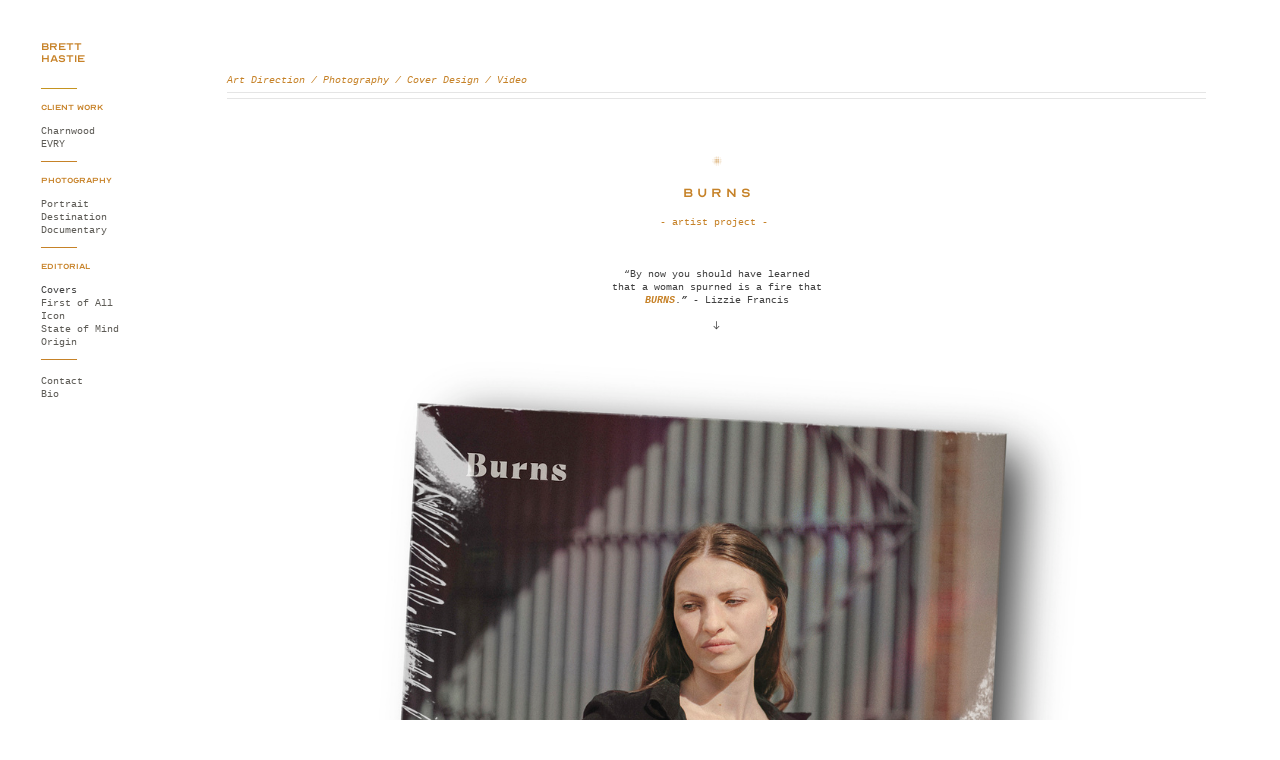

--- FILE ---
content_type: text/html; charset=UTF-8
request_url: https://bhastie.com/Burns
body_size: 30612
content:
<!DOCTYPE html>
<!-- 

        Running on cargo.site

-->
<html lang="en" data-predefined-style="true" data-css-presets="true" data-css-preset data-typography-preset>
	<head>
<script>
				var __cargo_context__ = 'live';
				var __cargo_js_ver__ = 'c=3744406473';
				var __cargo_maint__ = false;
				
				
			</script>
					<meta http-equiv="X-UA-Compatible" content="IE=edge,chrome=1">
		<meta http-equiv="Content-Type" content="text/html; charset=utf-8">
		<meta name="viewport" content="initial-scale=1.0, maximum-scale=1.0, user-scalable=no">
		
			<meta name="robots" content="index,follow">
		<title>Burns — Brett Hastie</title>
		<meta name="description" content="Art Direction / Photography / Cover Design / Video ︎ B U R N S - artist project -  “By now you should have learned that a woman spurned is a...">
				<meta name="twitter:card" content="summary_large_image">
		<meta name="twitter:title" content="Burns — Brett Hastie">
		<meta name="twitter:description" content="Art Direction / Photography / Cover Design / Video ︎ B U R N S - artist project -  “By now you should have learned that a woman spurned is a...">
		<meta name="twitter:image" content="https://freight.cargo.site/w/1200/i/2174f3a91fb54e5c44b514bc0b2c0fea6752dabc5bc30f4e417c283d385a546a/Burns-Mockup2_1.jpg">
		<meta property="og:locale" content="en_US">
		<meta property="og:title" content="Burns — Brett Hastie">
		<meta property="og:description" content="Art Direction / Photography / Cover Design / Video ︎ B U R N S - artist project -  “By now you should have learned that a woman spurned is a...">
		<meta property="og:url" content="https://bhastie.com/Burns">
		<meta property="og:image" content="https://freight.cargo.site/w/1200/i/2174f3a91fb54e5c44b514bc0b2c0fea6752dabc5bc30f4e417c283d385a546a/Burns-Mockup2_1.jpg">
		<meta property="og:type" content="website">

		<link rel="preconnect" href="https://static.cargo.site" crossorigin>
		<link rel="preconnect" href="https://freight.cargo.site" crossorigin>

		<link rel="preconnect" href="https://fonts.gstatic.com" crossorigin>
				<link rel="preconnect" href="https://type.cargo.site" crossorigin>

		<!--<link rel="preload" href="https://static.cargo.site/assets/social/IconFont-Regular-0.9.3.woff2" as="font" type="font/woff" crossorigin>-->

		

		<link href="https://static.cargo.site/favicon/favicon.ico" rel="shortcut icon">
		<link href="https://bhastie.com/rss" rel="alternate" type="application/rss+xml" title="Brett Hastie feed">

		<link href="//fonts.googleapis.com/css?family=Karla:200,200italic,300,300italic,400,400italic,500,500italic,600,600italic,700,700italic,800,800italic&c=3744406473&" id="" rel="stylesheet" type="text/css" />
<link href="https://bhastie.com/stylesheet?c=3744406473&1736522882" id="member_stylesheet" rel="stylesheet" type="text/css" />
<style id="">@font-face{font-family:Icons;src:url(https://static.cargo.site/assets/social/IconFont-Regular-0.9.3.woff2);unicode-range:U+E000-E15C,U+F0000,U+FE0E}@font-face{font-family:Icons;src:url(https://static.cargo.site/assets/social/IconFont-Regular-0.9.3.woff2);font-weight:240;unicode-range:U+E000-E15C,U+F0000,U+FE0E}@font-face{font-family:Icons;src:url(https://static.cargo.site/assets/social/IconFont-Regular-0.9.3.woff2);unicode-range:U+E000-E15C,U+F0000,U+FE0E;font-weight:400}@font-face{font-family:Icons;src:url(https://static.cargo.site/assets/social/IconFont-Regular-0.9.3.woff2);unicode-range:U+E000-E15C,U+F0000,U+FE0E;font-weight:600}@font-face{font-family:Icons;src:url(https://static.cargo.site/assets/social/IconFont-Regular-0.9.3.woff2);unicode-range:U+E000-E15C,U+F0000,U+FE0E;font-weight:800}@font-face{font-family:Icons;src:url(https://static.cargo.site/assets/social/IconFont-Regular-0.9.3.woff2);unicode-range:U+E000-E15C,U+F0000,U+FE0E;font-style:italic}@font-face{font-family:Icons;src:url(https://static.cargo.site/assets/social/IconFont-Regular-0.9.3.woff2);unicode-range:U+E000-E15C,U+F0000,U+FE0E;font-weight:200;font-style:italic}@font-face{font-family:Icons;src:url(https://static.cargo.site/assets/social/IconFont-Regular-0.9.3.woff2);unicode-range:U+E000-E15C,U+F0000,U+FE0E;font-weight:400;font-style:italic}@font-face{font-family:Icons;src:url(https://static.cargo.site/assets/social/IconFont-Regular-0.9.3.woff2);unicode-range:U+E000-E15C,U+F0000,U+FE0E;font-weight:600;font-style:italic}@font-face{font-family:Icons;src:url(https://static.cargo.site/assets/social/IconFont-Regular-0.9.3.woff2);unicode-range:U+E000-E15C,U+F0000,U+FE0E;font-weight:800;font-style:italic}body.iconfont-loading,body.iconfont-loading *{color:transparent!important}body{-moz-osx-font-smoothing:grayscale;-webkit-font-smoothing:antialiased;-webkit-text-size-adjust:none}body.no-scroll{overflow:hidden}/*!
 * Content
 */.page{word-wrap:break-word}:focus{outline:0}.pointer-events-none{pointer-events:none}.pointer-events-auto{pointer-events:auto}.pointer-events-none .page_content .audio-player,.pointer-events-none .page_content .shop_product,.pointer-events-none .page_content a,.pointer-events-none .page_content audio,.pointer-events-none .page_content button,.pointer-events-none .page_content details,.pointer-events-none .page_content iframe,.pointer-events-none .page_content img,.pointer-events-none .page_content input,.pointer-events-none .page_content video{pointer-events:auto}.pointer-events-none .page_content *>a,.pointer-events-none .page_content>a{position:relative}s *{text-transform:inherit}#toolset{position:fixed;bottom:10px;right:10px;z-index:8}.mobile #toolset,.template_site_inframe #toolset{display:none}#toolset a{display:block;height:24px;width:24px;margin:0;padding:0;text-decoration:none;background:rgba(0,0,0,.2)}#toolset a:hover{background:rgba(0,0,0,.8)}[data-adminview] #toolset a,[data-adminview] #toolset_admin a{background:rgba(0,0,0,.04);pointer-events:none;cursor:default}#toolset_admin a:active{background:rgba(0,0,0,.7)}#toolset_admin a svg>*{transform:scale(1.1) translate(0,-.5px);transform-origin:50% 50%}#toolset_admin a svg{pointer-events:none;width:100%!important;height:auto!important}#following-container{overflow:auto;-webkit-overflow-scrolling:touch}#following-container iframe{height:100%;width:100%;position:absolute;top:0;left:0;right:0;bottom:0}:root{--following-width:-400px;--following-animation-duration:450ms}@keyframes following-open{0%{transform:translateX(0)}100%{transform:translateX(var(--following-width))}}@keyframes following-open-inverse{0%{transform:translateX(0)}100%{transform:translateX(calc(-1 * var(--following-width)))}}@keyframes following-close{0%{transform:translateX(var(--following-width))}100%{transform:translateX(0)}}@keyframes following-close-inverse{0%{transform:translateX(calc(-1 * var(--following-width)))}100%{transform:translateX(0)}}body.animate-left{animation:following-open var(--following-animation-duration);animation-fill-mode:both;animation-timing-function:cubic-bezier(.24,1,.29,1)}#following-container.animate-left{animation:following-close-inverse var(--following-animation-duration);animation-fill-mode:both;animation-timing-function:cubic-bezier(.24,1,.29,1)}#following-container.animate-left #following-frame{animation:following-close var(--following-animation-duration);animation-fill-mode:both;animation-timing-function:cubic-bezier(.24,1,.29,1)}body.animate-right{animation:following-close var(--following-animation-duration);animation-fill-mode:both;animation-timing-function:cubic-bezier(.24,1,.29,1)}#following-container.animate-right{animation:following-open-inverse var(--following-animation-duration);animation-fill-mode:both;animation-timing-function:cubic-bezier(.24,1,.29,1)}#following-container.animate-right #following-frame{animation:following-open var(--following-animation-duration);animation-fill-mode:both;animation-timing-function:cubic-bezier(.24,1,.29,1)}.slick-slider{position:relative;display:block;-moz-box-sizing:border-box;box-sizing:border-box;-webkit-user-select:none;-moz-user-select:none;-ms-user-select:none;user-select:none;-webkit-touch-callout:none;-khtml-user-select:none;-ms-touch-action:pan-y;touch-action:pan-y;-webkit-tap-highlight-color:transparent}.slick-list{position:relative;display:block;overflow:hidden;margin:0;padding:0}.slick-list:focus{outline:0}.slick-list.dragging{cursor:pointer;cursor:hand}.slick-slider .slick-list,.slick-slider .slick-track{transform:translate3d(0,0,0);will-change:transform}.slick-track{position:relative;top:0;left:0;display:block}.slick-track:after,.slick-track:before{display:table;content:'';width:1px;height:1px;margin-top:-1px;margin-left:-1px}.slick-track:after{clear:both}.slick-loading .slick-track{visibility:hidden}.slick-slide{display:none;float:left;height:100%;min-height:1px}[dir=rtl] .slick-slide{float:right}.content .slick-slide img{display:inline-block}.content .slick-slide img:not(.image-zoom){cursor:pointer}.content .scrub .slick-list,.content .scrub .slick-slide img:not(.image-zoom){cursor:ew-resize}body.slideshow-scrub-dragging *{cursor:ew-resize!important}.content .slick-slide img:not([src]),.content .slick-slide img[src='']{width:100%;height:auto}.slick-slide.slick-loading img{display:none}.slick-slide.dragging img{pointer-events:none}.slick-initialized .slick-slide{display:block}.slick-loading .slick-slide{visibility:hidden}.slick-vertical .slick-slide{display:block;height:auto;border:1px solid transparent}.slick-arrow.slick-hidden{display:none}.slick-arrow{position:absolute;z-index:9;width:0;top:0;height:100%;cursor:pointer;will-change:opacity;-webkit-transition:opacity 333ms cubic-bezier(.4,0,.22,1);transition:opacity 333ms cubic-bezier(.4,0,.22,1)}.slick-arrow.hidden{opacity:0}.slick-arrow svg{position:absolute;width:36px;height:36px;top:0;left:0;right:0;bottom:0;margin:auto;transform:translate(.25px,.25px)}.slick-arrow svg.right-arrow{transform:translate(.25px,.25px) scaleX(-1)}.slick-arrow svg:active{opacity:.75}.slick-arrow svg .arrow-shape{fill:none!important;stroke:#fff;stroke-linecap:square}.slick-arrow svg .arrow-outline{fill:none!important;stroke-width:2.5px;stroke:rgba(0,0,0,.6);stroke-linecap:square}.slick-arrow.slick-next{right:0;text-align:right}.slick-next svg,.wallpaper-navigation .slick-next svg{margin-right:10px}.mobile .slick-next svg{margin-right:10px}.slick-arrow.slick-prev{text-align:left}.slick-prev svg,.wallpaper-navigation .slick-prev svg{margin-left:10px}.mobile .slick-prev svg{margin-left:10px}.loading_animation{display:none;vertical-align:middle;z-index:15;line-height:0;pointer-events:none;border-radius:100%}.loading_animation.hidden{display:none}.loading_animation.pulsing{opacity:0;display:inline-block;animation-delay:.1s;-webkit-animation-delay:.1s;-moz-animation-delay:.1s;animation-duration:12s;animation-iteration-count:infinite;animation:fade-pulse-in .5s ease-in-out;-moz-animation:fade-pulse-in .5s ease-in-out;-webkit-animation:fade-pulse-in .5s ease-in-out;-webkit-animation-fill-mode:forwards;-moz-animation-fill-mode:forwards;animation-fill-mode:forwards}.loading_animation.pulsing.no-delay{animation-delay:0s;-webkit-animation-delay:0s;-moz-animation-delay:0s}.loading_animation div{border-radius:100%}.loading_animation div svg{max-width:100%;height:auto}.loading_animation div,.loading_animation div svg{width:20px;height:20px}.loading_animation.full-width svg{width:100%;height:auto}.loading_animation.full-width.big svg{width:100px;height:100px}.loading_animation div svg>*{fill:#ccc}.loading_animation div{-webkit-animation:spin-loading 12s ease-out;-webkit-animation-iteration-count:infinite;-moz-animation:spin-loading 12s ease-out;-moz-animation-iteration-count:infinite;animation:spin-loading 12s ease-out;animation-iteration-count:infinite}.loading_animation.hidden{display:none}[data-backdrop] .loading_animation{position:absolute;top:15px;left:15px;z-index:99}.loading_animation.position-absolute.middle{top:calc(50% - 10px);left:calc(50% - 10px)}.loading_animation.position-absolute.topleft{top:0;left:0}.loading_animation.position-absolute.middleright{top:calc(50% - 10px);right:1rem}.loading_animation.position-absolute.middleleft{top:calc(50% - 10px);left:1rem}.loading_animation.gray div svg>*{fill:#999}.loading_animation.gray-dark div svg>*{fill:#666}.loading_animation.gray-darker div svg>*{fill:#555}.loading_animation.gray-light div svg>*{fill:#ccc}.loading_animation.white div svg>*{fill:rgba(255,255,255,.85)}.loading_animation.blue div svg>*{fill:#698fff}.loading_animation.inline{display:inline-block;margin-bottom:.5ex}.loading_animation.inline.left{margin-right:.5ex}@-webkit-keyframes fade-pulse-in{0%{opacity:0}50%{opacity:.5}100%{opacity:1}}@-moz-keyframes fade-pulse-in{0%{opacity:0}50%{opacity:.5}100%{opacity:1}}@keyframes fade-pulse-in{0%{opacity:0}50%{opacity:.5}100%{opacity:1}}@-webkit-keyframes pulsate{0%{opacity:1}50%{opacity:0}100%{opacity:1}}@-moz-keyframes pulsate{0%{opacity:1}50%{opacity:0}100%{opacity:1}}@keyframes pulsate{0%{opacity:1}50%{opacity:0}100%{opacity:1}}@-webkit-keyframes spin-loading{0%{transform:rotate(0)}9%{transform:rotate(1050deg)}18%{transform:rotate(-1090deg)}20%{transform:rotate(-1080deg)}23%{transform:rotate(-1080deg)}28%{transform:rotate(-1095deg)}29%{transform:rotate(-1065deg)}34%{transform:rotate(-1080deg)}35%{transform:rotate(-1050deg)}40%{transform:rotate(-1065deg)}41%{transform:rotate(-1035deg)}44%{transform:rotate(-1035deg)}47%{transform:rotate(-2160deg)}50%{transform:rotate(-2160deg)}56%{transform:rotate(45deg)}60%{transform:rotate(45deg)}80%{transform:rotate(6120deg)}100%{transform:rotate(0)}}@keyframes spin-loading{0%{transform:rotate(0)}9%{transform:rotate(1050deg)}18%{transform:rotate(-1090deg)}20%{transform:rotate(-1080deg)}23%{transform:rotate(-1080deg)}28%{transform:rotate(-1095deg)}29%{transform:rotate(-1065deg)}34%{transform:rotate(-1080deg)}35%{transform:rotate(-1050deg)}40%{transform:rotate(-1065deg)}41%{transform:rotate(-1035deg)}44%{transform:rotate(-1035deg)}47%{transform:rotate(-2160deg)}50%{transform:rotate(-2160deg)}56%{transform:rotate(45deg)}60%{transform:rotate(45deg)}80%{transform:rotate(6120deg)}100%{transform:rotate(0)}}[grid-row]{align-items:flex-start;box-sizing:border-box;display:-webkit-box;display:-webkit-flex;display:-ms-flexbox;display:flex;-webkit-flex-wrap:wrap;-ms-flex-wrap:wrap;flex-wrap:wrap}[grid-col]{box-sizing:border-box}[grid-row] [grid-col].empty:after{content:"\0000A0";cursor:text}body.mobile[data-adminview=content-editproject] [grid-row] [grid-col].empty:after{display:none}[grid-col=auto]{-webkit-box-flex:1;-webkit-flex:1;-ms-flex:1;flex:1}[grid-col=x12]{width:100%}[grid-col=x11]{width:50%}[grid-col=x10]{width:33.33%}[grid-col=x9]{width:25%}[grid-col=x8]{width:20%}[grid-col=x7]{width:16.666666667%}[grid-col=x6]{width:14.285714286%}[grid-col=x5]{width:12.5%}[grid-col=x4]{width:11.111111111%}[grid-col=x3]{width:10%}[grid-col=x2]{width:9.090909091%}[grid-col=x1]{width:8.333333333%}[grid-col="1"]{width:8.33333%}[grid-col="2"]{width:16.66667%}[grid-col="3"]{width:25%}[grid-col="4"]{width:33.33333%}[grid-col="5"]{width:41.66667%}[grid-col="6"]{width:50%}[grid-col="7"]{width:58.33333%}[grid-col="8"]{width:66.66667%}[grid-col="9"]{width:75%}[grid-col="10"]{width:83.33333%}[grid-col="11"]{width:91.66667%}[grid-col="12"]{width:100%}body.mobile [grid-responsive] [grid-col]{width:100%;-webkit-box-flex:none;-webkit-flex:none;-ms-flex:none;flex:none}[data-ce-host=true][contenteditable=true] [grid-pad]{pointer-events:none}[data-ce-host=true][contenteditable=true] [grid-pad]>*{pointer-events:auto}[grid-pad="0"]{padding:0}[grid-pad="0.25"]{padding:.125rem}[grid-pad="0.5"]{padding:.25rem}[grid-pad="0.75"]{padding:.375rem}[grid-pad="1"]{padding:.5rem}[grid-pad="1.25"]{padding:.625rem}[grid-pad="1.5"]{padding:.75rem}[grid-pad="1.75"]{padding:.875rem}[grid-pad="2"]{padding:1rem}[grid-pad="2.5"]{padding:1.25rem}[grid-pad="3"]{padding:1.5rem}[grid-pad="3.5"]{padding:1.75rem}[grid-pad="4"]{padding:2rem}[grid-pad="5"]{padding:2.5rem}[grid-pad="6"]{padding:3rem}[grid-pad="7"]{padding:3.5rem}[grid-pad="8"]{padding:4rem}[grid-pad="9"]{padding:4.5rem}[grid-pad="10"]{padding:5rem}[grid-gutter="0"]{margin:0}[grid-gutter="0.5"]{margin:-.25rem}[grid-gutter="1"]{margin:-.5rem}[grid-gutter="1.5"]{margin:-.75rem}[grid-gutter="2"]{margin:-1rem}[grid-gutter="2.5"]{margin:-1.25rem}[grid-gutter="3"]{margin:-1.5rem}[grid-gutter="3.5"]{margin:-1.75rem}[grid-gutter="4"]{margin:-2rem}[grid-gutter="5"]{margin:-2.5rem}[grid-gutter="6"]{margin:-3rem}[grid-gutter="7"]{margin:-3.5rem}[grid-gutter="8"]{margin:-4rem}[grid-gutter="10"]{margin:-5rem}[grid-gutter="12"]{margin:-6rem}[grid-gutter="14"]{margin:-7rem}[grid-gutter="16"]{margin:-8rem}[grid-gutter="18"]{margin:-9rem}[grid-gutter="20"]{margin:-10rem}small{max-width:100%;text-decoration:inherit}img:not([src]),img[src='']{outline:1px solid rgba(177,177,177,.4);outline-offset:-1px;content:url([data-uri])}img.image-zoom{cursor:-webkit-zoom-in;cursor:-moz-zoom-in;cursor:zoom-in}#imprimatur{color:#333;font-size:10px;font-family:-apple-system,BlinkMacSystemFont,"Segoe UI",Roboto,Oxygen,Ubuntu,Cantarell,"Open Sans","Helvetica Neue",sans-serif,"Sans Serif",Icons;/*!System*/position:fixed;opacity:.3;right:-28px;bottom:160px;transform:rotate(270deg);-ms-transform:rotate(270deg);-webkit-transform:rotate(270deg);z-index:8;text-transform:uppercase;color:#999;opacity:.5;padding-bottom:2px;text-decoration:none}.mobile #imprimatur{display:none}bodycopy cargo-link a{font-family:-apple-system,BlinkMacSystemFont,"Segoe UI",Roboto,Oxygen,Ubuntu,Cantarell,"Open Sans","Helvetica Neue",sans-serif,"Sans Serif",Icons;/*!System*/font-size:12px;font-style:normal;font-weight:400;transform:rotate(270deg);text-decoration:none;position:fixed!important;right:-27px;bottom:100px;text-decoration:none;letter-spacing:normal;background:0 0;border:0;border-bottom:0;outline:0}/*! PhotoSwipe Default UI CSS by Dmitry Semenov | photoswipe.com | MIT license */.pswp--has_mouse .pswp__button--arrow--left,.pswp--has_mouse .pswp__button--arrow--right,.pswp__ui{visibility:visible}.pswp--minimal--dark .pswp__top-bar,.pswp__button{background:0 0}.pswp,.pswp__bg,.pswp__container,.pswp__img--placeholder,.pswp__zoom-wrap,.quick-view-navigation{-webkit-backface-visibility:hidden}.pswp__button{cursor:pointer;opacity:1;-webkit-appearance:none;transition:opacity .2s;-webkit-box-shadow:none;box-shadow:none}.pswp__button-close>svg{top:10px;right:10px;margin-left:auto}.pswp--touch .quick-view-navigation{display:none}.pswp__ui{-webkit-font-smoothing:auto;opacity:1;z-index:1550}.quick-view-navigation{will-change:opacity;-webkit-transition:opacity 333ms cubic-bezier(.4,0,.22,1);transition:opacity 333ms cubic-bezier(.4,0,.22,1)}.quick-view-navigation .pswp__group .pswp__button{pointer-events:auto}.pswp__button>svg{position:absolute;width:36px;height:36px}.quick-view-navigation .pswp__group:active svg{opacity:.75}.pswp__button svg .shape-shape{fill:#fff}.pswp__button svg .shape-outline{fill:#000}.pswp__button-prev>svg{top:0;bottom:0;left:10px;margin:auto}.pswp__button-next>svg{top:0;bottom:0;right:10px;margin:auto}.quick-view-navigation .pswp__group .pswp__button-prev{position:absolute;left:0;top:0;width:0;height:100%}.quick-view-navigation .pswp__group .pswp__button-next{position:absolute;right:0;top:0;width:0;height:100%}.quick-view-navigation .close-button,.quick-view-navigation .left-arrow,.quick-view-navigation .right-arrow{transform:translate(.25px,.25px)}.quick-view-navigation .right-arrow{transform:translate(.25px,.25px) scaleX(-1)}.pswp__button svg .shape-outline{fill:transparent!important;stroke:#000;stroke-width:2.5px;stroke-linecap:square}.pswp__button svg .shape-shape{fill:transparent!important;stroke:#fff;stroke-width:1.5px;stroke-linecap:square}.pswp__bg,.pswp__scroll-wrap,.pswp__zoom-wrap{width:100%;position:absolute}.quick-view-navigation .pswp__group .pswp__button-close{margin:0}.pswp__container,.pswp__item,.pswp__zoom-wrap{right:0;bottom:0;top:0;position:absolute;left:0}.pswp__ui--hidden .pswp__button{opacity:.001}.pswp__ui--hidden .pswp__button,.pswp__ui--hidden .pswp__button *{pointer-events:none}.pswp .pswp__ui.pswp__ui--displaynone{display:none}.pswp__element--disabled{display:none!important}/*! PhotoSwipe main CSS by Dmitry Semenov | photoswipe.com | MIT license */.pswp{position:fixed;display:none;height:100%;width:100%;top:0;left:0;right:0;bottom:0;margin:auto;-ms-touch-action:none;touch-action:none;z-index:9999999;-webkit-text-size-adjust:100%;line-height:initial;letter-spacing:initial;outline:0}.pswp img{max-width:none}.pswp--zoom-disabled .pswp__img{cursor:default!important}.pswp--animate_opacity{opacity:.001;will-change:opacity;-webkit-transition:opacity 333ms cubic-bezier(.4,0,.22,1);transition:opacity 333ms cubic-bezier(.4,0,.22,1)}.pswp--open{display:block}.pswp--zoom-allowed .pswp__img{cursor:-webkit-zoom-in;cursor:-moz-zoom-in;cursor:zoom-in}.pswp--zoomed-in .pswp__img{cursor:-webkit-grab;cursor:-moz-grab;cursor:grab}.pswp--dragging .pswp__img{cursor:-webkit-grabbing;cursor:-moz-grabbing;cursor:grabbing}.pswp__bg{left:0;top:0;height:100%;opacity:0;transform:translateZ(0);will-change:opacity}.pswp__scroll-wrap{left:0;top:0;height:100%}.pswp__container,.pswp__zoom-wrap{-ms-touch-action:none;touch-action:none}.pswp__container,.pswp__img{-webkit-user-select:none;-moz-user-select:none;-ms-user-select:none;user-select:none;-webkit-tap-highlight-color:transparent;-webkit-touch-callout:none}.pswp__zoom-wrap{-webkit-transform-origin:left top;-ms-transform-origin:left top;transform-origin:left top;-webkit-transition:-webkit-transform 222ms cubic-bezier(.4,0,.22,1);transition:transform 222ms cubic-bezier(.4,0,.22,1)}.pswp__bg{-webkit-transition:opacity 222ms cubic-bezier(.4,0,.22,1);transition:opacity 222ms cubic-bezier(.4,0,.22,1)}.pswp--animated-in .pswp__bg,.pswp--animated-in .pswp__zoom-wrap{-webkit-transition:none;transition:none}.pswp--hide-overflow .pswp__scroll-wrap,.pswp--hide-overflow.pswp{overflow:hidden}.pswp__img{position:absolute;width:auto;height:auto;top:0;left:0}.pswp__img--placeholder--blank{background:#222}.pswp--ie .pswp__img{width:100%!important;height:auto!important;left:0;top:0}.pswp__ui--idle{opacity:0}.pswp__error-msg{position:absolute;left:0;top:50%;width:100%;text-align:center;font-size:14px;line-height:16px;margin-top:-8px;color:#ccc}.pswp__error-msg a{color:#ccc;text-decoration:underline}.pswp__error-msg{font-family:-apple-system,BlinkMacSystemFont,"Segoe UI",Roboto,Oxygen,Ubuntu,Cantarell,"Open Sans","Helvetica Neue",sans-serif}.quick-view.mouse-down .iframe-item{pointer-events:none!important}.quick-view-caption-positioner{pointer-events:none;width:100%;height:100%}.quick-view-caption-wrapper{margin:auto;position:absolute;bottom:0;left:0;right:0}.quick-view-horizontal-align-left .quick-view-caption-wrapper{margin-left:0}.quick-view-horizontal-align-right .quick-view-caption-wrapper{margin-right:0}[data-quick-view-caption]{transition:.1s opacity ease-in-out;position:absolute;bottom:0;left:0;right:0}.quick-view-horizontal-align-left [data-quick-view-caption]{text-align:left}.quick-view-horizontal-align-right [data-quick-view-caption]{text-align:right}.quick-view-caption{transition:.1s opacity ease-in-out}.quick-view-caption>*{display:inline-block}.quick-view-caption *{pointer-events:auto}.quick-view-caption.hidden{opacity:0}.shop_product .dropdown_wrapper{flex:0 0 100%;position:relative}.shop_product select{appearance:none;-moz-appearance:none;-webkit-appearance:none;outline:0;-webkit-font-smoothing:antialiased;-moz-osx-font-smoothing:grayscale;cursor:pointer;border-radius:0;white-space:nowrap;overflow:hidden!important;text-overflow:ellipsis}.shop_product select.dropdown::-ms-expand{display:none}.shop_product a{cursor:pointer;border-bottom:none;text-decoration:none}.shop_product a.out-of-stock{pointer-events:none}body.audio-player-dragging *{cursor:ew-resize!important}.audio-player{display:inline-flex;flex:1 0 calc(100% - 2px);width:calc(100% - 2px)}.audio-player .button{height:100%;flex:0 0 3.3rem;display:flex}.audio-player .separator{left:3.3rem;height:100%}.audio-player .buffer{width:0%;height:100%;transition:left .3s linear,width .3s linear}.audio-player.seeking .buffer{transition:left 0s,width 0s}.audio-player.seeking{user-select:none;-webkit-user-select:none;cursor:ew-resize}.audio-player.seeking *{user-select:none;-webkit-user-select:none;cursor:ew-resize}.audio-player .bar{overflow:hidden;display:flex;justify-content:space-between;align-content:center;flex-grow:1}.audio-player .progress{width:0%;height:100%;transition:width .3s linear}.audio-player.seeking .progress{transition:width 0s}.audio-player .pause,.audio-player .play{cursor:pointer;height:100%}.audio-player .note-icon{margin:auto 0;order:2;flex:0 1 auto}.audio-player .title{white-space:nowrap;overflow:hidden;text-overflow:ellipsis;pointer-events:none;user-select:none;padding:.5rem 0 .5rem 1rem;margin:auto auto auto 0;flex:0 3 auto;min-width:0;width:100%}.audio-player .total-time{flex:0 1 auto;margin:auto 0}.audio-player .current-time,.audio-player .play-text{flex:0 1 auto;margin:auto 0}.audio-player .stream-anim{user-select:none;margin:auto auto auto 0}.audio-player .stream-anim span{display:inline-block}.audio-player .buffer,.audio-player .current-time,.audio-player .note-svg,.audio-player .play-text,.audio-player .separator,.audio-player .total-time{user-select:none;pointer-events:none}.audio-player .buffer,.audio-player .play-text,.audio-player .progress{position:absolute}.audio-player,.audio-player .bar,.audio-player .button,.audio-player .current-time,.audio-player .note-icon,.audio-player .pause,.audio-player .play,.audio-player .total-time{position:relative}body.mobile .audio-player,body.mobile .audio-player *{-webkit-touch-callout:none}#standalone-admin-frame{border:0;width:400px;position:absolute;right:0;top:0;height:100vh;z-index:99}body[standalone-admin=true] #standalone-admin-frame{transform:translate(0,0)}body[standalone-admin=true] .main_container{width:calc(100% - 400px)}body[standalone-admin=false] #standalone-admin-frame{transform:translate(100%,0)}body[standalone-admin=false] .main_container{width:100%}.toggle_standaloneAdmin{position:fixed;top:0;right:400px;height:40px;width:40px;z-index:999;cursor:pointer;background-color:rgba(0,0,0,.4)}.toggle_standaloneAdmin:active{opacity:.7}body[standalone-admin=false] .toggle_standaloneAdmin{right:0}.toggle_standaloneAdmin *{color:#fff;fill:#fff}.toggle_standaloneAdmin svg{padding:6px;width:100%;height:100%;opacity:.85}body[standalone-admin=false] .toggle_standaloneAdmin #close,body[standalone-admin=true] .toggle_standaloneAdmin #backdropsettings{display:none}.toggle_standaloneAdmin>div{width:100%;height:100%}#admin_toggle_button{position:fixed;top:50%;transform:translate(0,-50%);right:400px;height:36px;width:12px;z-index:999;cursor:pointer;background-color:rgba(0,0,0,.09);padding-left:2px;margin-right:5px}#admin_toggle_button .bar{content:'';background:rgba(0,0,0,.09);position:fixed;width:5px;bottom:0;top:0;z-index:10}#admin_toggle_button:active{background:rgba(0,0,0,.065)}#admin_toggle_button *{color:#fff;fill:#fff}#admin_toggle_button svg{padding:0;width:16px;height:36px;margin-left:1px;opacity:1}#admin_toggle_button svg *{fill:#fff;opacity:1}#admin_toggle_button[data-state=closed] .toggle_admin_close{display:none}#admin_toggle_button[data-state=closed],#admin_toggle_button[data-state=closed] .toggle_admin_open{width:20px;cursor:pointer;margin:0}#admin_toggle_button[data-state=closed] svg{margin-left:2px}#admin_toggle_button[data-state=open] .toggle_admin_open{display:none}select,select *{text-rendering:auto!important}b b{font-weight:inherit}*{-webkit-box-sizing:border-box;-moz-box-sizing:border-box;box-sizing:border-box}customhtml>*{position:relative;z-index:10}body,html{min-height:100vh;margin:0;padding:0}html{touch-action:manipulation;position:relative;background-color:#fff}.main_container{min-height:100vh;width:100%;overflow:hidden}.container{display:-webkit-box;display:-webkit-flex;display:-moz-box;display:-ms-flexbox;display:flex;-webkit-flex-wrap:wrap;-moz-flex-wrap:wrap;-ms-flex-wrap:wrap;flex-wrap:wrap;max-width:100%;width:100%;overflow:visible}.container{align-items:flex-start;-webkit-align-items:flex-start}.page{z-index:2}.page ul li>text-limit{display:block}.content,.content_container,.pinned{-webkit-flex:1 0 auto;-moz-flex:1 0 auto;-ms-flex:1 0 auto;flex:1 0 auto;max-width:100%}.content_container{width:100%}.content_container.full_height{min-height:100vh}.page_background{position:absolute;top:0;left:0;width:100%;height:100%}.page_container{position:relative;overflow:visible;width:100%}.backdrop{position:absolute;top:0;z-index:1;width:100%;height:100%;max-height:100vh}.backdrop>div{position:absolute;top:0;left:0;width:100%;height:100%;-webkit-backface-visibility:hidden;backface-visibility:hidden;transform:translate3d(0,0,0);contain:strict}[data-backdrop].backdrop>div[data-overflowing]{max-height:100vh;position:absolute;top:0;left:0}body.mobile [split-responsive]{display:flex;flex-direction:column}body.mobile [split-responsive] .container{width:100%;order:2}body.mobile [split-responsive] .backdrop{position:relative;height:50vh;width:100%;order:1}body.mobile [split-responsive] [data-auxiliary].backdrop{position:absolute;height:50vh;width:100%;order:1}.page{position:relative;z-index:2}img[data-align=left]{float:left}img[data-align=right]{float:right}[data-rotation]{transform-origin:center center}.content .page_content:not([contenteditable=true]) [data-draggable]{pointer-events:auto!important;backface-visibility:hidden}.preserve-3d{-moz-transform-style:preserve-3d;transform-style:preserve-3d}.content .page_content:not([contenteditable=true]) [data-draggable] iframe{pointer-events:none!important}.dragging-active iframe{pointer-events:none!important}.content .page_content:not([contenteditable=true]) [data-draggable]:active{opacity:1}.content .scroll-transition-fade{transition:transform 1s ease-in-out,opacity .8s ease-in-out}.content .scroll-transition-fade.below-viewport{opacity:0;transform:translateY(40px)}.mobile.full_width .page_container:not([split-layout]) .container_width{width:100%}[data-view=pinned_bottom] .bottom_pin_invisibility{visibility:hidden}.pinned{position:relative;width:100%}.pinned .page_container.accommodate:not(.fixed):not(.overlay){z-index:2}.pinned .page_container.overlay{position:absolute;z-index:4}.pinned .page_container.overlay.fixed{position:fixed}.pinned .page_container.overlay.fixed .page{max-height:100vh;-webkit-overflow-scrolling:touch}.pinned .page_container.overlay.fixed .page.allow-scroll{overflow-y:auto;overflow-x:hidden}.pinned .page_container.overlay.fixed .page.allow-scroll{align-items:flex-start;-webkit-align-items:flex-start}.pinned .page_container .page.allow-scroll::-webkit-scrollbar{width:0;background:0 0;display:none}.pinned.pinned_top .page_container.overlay{left:0;top:0}.pinned.pinned_bottom .page_container.overlay{left:0;bottom:0}div[data-container=set]:empty{margin-top:1px}.thumbnails{position:relative;z-index:1}[thumbnails=grid]{align-items:baseline}[thumbnails=justify] .thumbnail{box-sizing:content-box}[thumbnails][data-padding-zero] .thumbnail{margin-bottom:-1px}[thumbnails=montessori] .thumbnail{pointer-events:auto;position:absolute}[thumbnails] .thumbnail>a{display:block;text-decoration:none}[thumbnails=montessori]{height:0}[thumbnails][data-resizing],[thumbnails][data-resizing] *{cursor:nwse-resize}[thumbnails] .thumbnail .resize-handle{cursor:nwse-resize;width:26px;height:26px;padding:5px;position:absolute;opacity:.75;right:-1px;bottom:-1px;z-index:100}[thumbnails][data-resizing] .resize-handle{display:none}[thumbnails] .thumbnail .resize-handle svg{position:absolute;top:0;left:0}[thumbnails] .thumbnail .resize-handle:hover{opacity:1}[data-can-move].thumbnail .resize-handle svg .resize_path_outline{fill:#fff}[data-can-move].thumbnail .resize-handle svg .resize_path{fill:#000}[thumbnails=montessori] .thumbnail_sizer{height:0;width:100%;position:relative;padding-bottom:100%;pointer-events:none}[thumbnails] .thumbnail img{display:block;min-height:3px;margin-bottom:0}[thumbnails] .thumbnail img:not([src]),img[src=""]{margin:0!important;width:100%;min-height:3px;height:100%!important;position:absolute}[aspect-ratio="1x1"].thumb_image{height:0;padding-bottom:100%;overflow:hidden}[aspect-ratio="4x3"].thumb_image{height:0;padding-bottom:75%;overflow:hidden}[aspect-ratio="16x9"].thumb_image{height:0;padding-bottom:56.25%;overflow:hidden}[thumbnails] .thumb_image{width:100%;position:relative}[thumbnails][thumbnail-vertical-align=top]{align-items:flex-start}[thumbnails][thumbnail-vertical-align=middle]{align-items:center}[thumbnails][thumbnail-vertical-align=bottom]{align-items:baseline}[thumbnails][thumbnail-horizontal-align=left]{justify-content:flex-start}[thumbnails][thumbnail-horizontal-align=middle]{justify-content:center}[thumbnails][thumbnail-horizontal-align=right]{justify-content:flex-end}.thumb_image.default_image>svg{position:absolute;top:0;left:0;bottom:0;right:0;width:100%;height:100%}.thumb_image.default_image{outline:1px solid #ccc;outline-offset:-1px;position:relative}.mobile.full_width [data-view=Thumbnail] .thumbnails_width{width:100%}.content [data-draggable] a:active,.content [data-draggable] img:active{opacity:initial}.content .draggable-dragging{opacity:initial}[data-draggable].draggable_visible{visibility:visible}[data-draggable].draggable_hidden{visibility:hidden}.gallery_card [data-draggable],.marquee [data-draggable]{visibility:inherit}[data-draggable]{visibility:visible;background-color:rgba(0,0,0,.003)}#site_menu_panel_container .image-gallery:not(.initialized){height:0;padding-bottom:100%;min-height:initial}.image-gallery:not(.initialized){min-height:100vh;visibility:hidden;width:100%}.image-gallery .gallery_card img{display:block;width:100%;height:auto}.image-gallery .gallery_card{transform-origin:center}.image-gallery .gallery_card.dragging{opacity:.1;transform:initial!important}.image-gallery:not([image-gallery=slideshow]) .gallery_card iframe:only-child,.image-gallery:not([image-gallery=slideshow]) .gallery_card video:only-child{width:100%;height:100%;top:0;left:0;position:absolute}.image-gallery[image-gallery=slideshow] .gallery_card video[muted][autoplay]:not([controls]),.image-gallery[image-gallery=slideshow] .gallery_card video[muted][data-autoplay]:not([controls]){pointer-events:none}.image-gallery [image-gallery-pad="0"] video:only-child{object-fit:cover;height:calc(100% + 1px)}div.image-gallery>a,div.image-gallery>iframe,div.image-gallery>img,div.image-gallery>video{display:none}[image-gallery-row]{align-items:flex-start;box-sizing:border-box;display:-webkit-box;display:-webkit-flex;display:-ms-flexbox;display:flex;-webkit-flex-wrap:wrap;-ms-flex-wrap:wrap;flex-wrap:wrap}.image-gallery .gallery_card_image{width:100%;position:relative}[data-predefined-style=true] .image-gallery a.gallery_card{display:block;border:none}[image-gallery-col]{box-sizing:border-box}[image-gallery-col=x12]{width:100%}[image-gallery-col=x11]{width:50%}[image-gallery-col=x10]{width:33.33%}[image-gallery-col=x9]{width:25%}[image-gallery-col=x8]{width:20%}[image-gallery-col=x7]{width:16.666666667%}[image-gallery-col=x6]{width:14.285714286%}[image-gallery-col=x5]{width:12.5%}[image-gallery-col=x4]{width:11.111111111%}[image-gallery-col=x3]{width:10%}[image-gallery-col=x2]{width:9.090909091%}[image-gallery-col=x1]{width:8.333333333%}.content .page_content [image-gallery-pad].image-gallery{pointer-events:none}.content .page_content [image-gallery-pad].image-gallery .gallery_card_image>*,.content .page_content [image-gallery-pad].image-gallery .gallery_image_caption{pointer-events:auto}.content .page_content [image-gallery-pad="0"]{padding:0}.content .page_content [image-gallery-pad="0.25"]{padding:.125rem}.content .page_content [image-gallery-pad="0.5"]{padding:.25rem}.content .page_content [image-gallery-pad="0.75"]{padding:.375rem}.content .page_content [image-gallery-pad="1"]{padding:.5rem}.content .page_content [image-gallery-pad="1.25"]{padding:.625rem}.content .page_content [image-gallery-pad="1.5"]{padding:.75rem}.content .page_content [image-gallery-pad="1.75"]{padding:.875rem}.content .page_content [image-gallery-pad="2"]{padding:1rem}.content .page_content [image-gallery-pad="2.5"]{padding:1.25rem}.content .page_content [image-gallery-pad="3"]{padding:1.5rem}.content .page_content [image-gallery-pad="3.5"]{padding:1.75rem}.content .page_content [image-gallery-pad="4"]{padding:2rem}.content .page_content [image-gallery-pad="5"]{padding:2.5rem}.content .page_content [image-gallery-pad="6"]{padding:3rem}.content .page_content [image-gallery-pad="7"]{padding:3.5rem}.content .page_content [image-gallery-pad="8"]{padding:4rem}.content .page_content [image-gallery-pad="9"]{padding:4.5rem}.content .page_content [image-gallery-pad="10"]{padding:5rem}.content .page_content [image-gallery-gutter="0"]{margin:0}.content .page_content [image-gallery-gutter="0.5"]{margin:-.25rem}.content .page_content [image-gallery-gutter="1"]{margin:-.5rem}.content .page_content [image-gallery-gutter="1.5"]{margin:-.75rem}.content .page_content [image-gallery-gutter="2"]{margin:-1rem}.content .page_content [image-gallery-gutter="2.5"]{margin:-1.25rem}.content .page_content [image-gallery-gutter="3"]{margin:-1.5rem}.content .page_content [image-gallery-gutter="3.5"]{margin:-1.75rem}.content .page_content [image-gallery-gutter="4"]{margin:-2rem}.content .page_content [image-gallery-gutter="5"]{margin:-2.5rem}.content .page_content [image-gallery-gutter="6"]{margin:-3rem}.content .page_content [image-gallery-gutter="7"]{margin:-3.5rem}.content .page_content [image-gallery-gutter="8"]{margin:-4rem}.content .page_content [image-gallery-gutter="10"]{margin:-5rem}.content .page_content [image-gallery-gutter="12"]{margin:-6rem}.content .page_content [image-gallery-gutter="14"]{margin:-7rem}.content .page_content [image-gallery-gutter="16"]{margin:-8rem}.content .page_content [image-gallery-gutter="18"]{margin:-9rem}.content .page_content [image-gallery-gutter="20"]{margin:-10rem}[image-gallery=slideshow]:not(.initialized)>*{min-height:1px;opacity:0;min-width:100%}[image-gallery=slideshow][data-constrained-by=height] [image-gallery-vertical-align].slick-track{align-items:flex-start}[image-gallery=slideshow] img.image-zoom:active{opacity:initial}[image-gallery=slideshow].slick-initialized .gallery_card{pointer-events:none}[image-gallery=slideshow].slick-initialized .gallery_card.slick-current{pointer-events:auto}[image-gallery=slideshow] .gallery_card:not(.has_caption){line-height:0}.content .page_content [image-gallery=slideshow].image-gallery>*{pointer-events:auto}.content [image-gallery=slideshow].image-gallery.slick-initialized .gallery_card{overflow:hidden;margin:0;display:flex;flex-flow:row wrap;flex-shrink:0}.content [image-gallery=slideshow].image-gallery.slick-initialized .gallery_card.slick-current{overflow:visible}[image-gallery=slideshow] .gallery_image_caption{opacity:1;transition:opacity .3s;-webkit-transition:opacity .3s;width:100%;margin-left:auto;margin-right:auto;clear:both}[image-gallery-horizontal-align=left] .gallery_image_caption{text-align:left}[image-gallery-horizontal-align=middle] .gallery_image_caption{text-align:center}[image-gallery-horizontal-align=right] .gallery_image_caption{text-align:right}[image-gallery=slideshow][data-slideshow-in-transition] .gallery_image_caption{opacity:0;transition:opacity .3s;-webkit-transition:opacity .3s}[image-gallery=slideshow] .gallery_card_image{width:initial;margin:0;display:inline-block}[image-gallery=slideshow] .gallery_card img{margin:0;display:block}[image-gallery=slideshow][data-exploded]{align-items:flex-start;box-sizing:border-box;display:-webkit-box;display:-webkit-flex;display:-ms-flexbox;display:flex;-webkit-flex-wrap:wrap;-ms-flex-wrap:wrap;flex-wrap:wrap;justify-content:flex-start;align-content:flex-start}[image-gallery=slideshow][data-exploded] .gallery_card{padding:1rem;width:16.666%}[image-gallery=slideshow][data-exploded] .gallery_card_image{height:0;display:block;width:100%}[image-gallery=grid]{align-items:baseline}[image-gallery=grid] .gallery_card.has_caption .gallery_card_image{display:block}[image-gallery=grid] [image-gallery-pad="0"].gallery_card{margin-bottom:-1px}[image-gallery=grid] .gallery_card img{margin:0}[image-gallery=columns] .gallery_card img{margin:0}[image-gallery=justify]{align-items:flex-start}[image-gallery=justify] .gallery_card img{margin:0}[image-gallery=montessori][image-gallery-row]{display:block}[image-gallery=montessori] a.gallery_card,[image-gallery=montessori] div.gallery_card{position:absolute;pointer-events:auto}[image-gallery=montessori][data-can-move] .gallery_card,[image-gallery=montessori][data-can-move] .gallery_card .gallery_card_image,[image-gallery=montessori][data-can-move] .gallery_card .gallery_card_image>*{cursor:move}[image-gallery=montessori]{position:relative;height:0}[image-gallery=freeform] .gallery_card{position:relative}[image-gallery=freeform] [image-gallery-pad="0"].gallery_card{margin-bottom:-1px}[image-gallery-vertical-align]{display:flex;flex-flow:row wrap}[image-gallery-vertical-align].slick-track{display:flex;flex-flow:row nowrap}.image-gallery .slick-list{margin-bottom:-.3px}[image-gallery-vertical-align=top]{align-content:flex-start;align-items:flex-start}[image-gallery-vertical-align=middle]{align-items:center;align-content:center}[image-gallery-vertical-align=bottom]{align-content:flex-end;align-items:flex-end}[image-gallery-horizontal-align=left]{justify-content:flex-start}[image-gallery-horizontal-align=middle]{justify-content:center}[image-gallery-horizontal-align=right]{justify-content:flex-end}.image-gallery[data-resizing],.image-gallery[data-resizing] *{cursor:nwse-resize!important}.image-gallery .gallery_card .resize-handle,.image-gallery .gallery_card .resize-handle *{cursor:nwse-resize!important}.image-gallery .gallery_card .resize-handle{width:26px;height:26px;padding:5px;position:absolute;opacity:.75;right:-1px;bottom:-1px;z-index:10}.image-gallery[data-resizing] .resize-handle{display:none}.image-gallery .gallery_card .resize-handle svg{cursor:nwse-resize!important;position:absolute;top:0;left:0}.image-gallery .gallery_card .resize-handle:hover{opacity:1}[data-can-move].gallery_card .resize-handle svg .resize_path_outline{fill:#fff}[data-can-move].gallery_card .resize-handle svg .resize_path{fill:#000}[image-gallery=montessori] .thumbnail_sizer{height:0;width:100%;position:relative;padding-bottom:100%;pointer-events:none}#site_menu_button{display:block;text-decoration:none;pointer-events:auto;z-index:9;vertical-align:top;cursor:pointer;box-sizing:content-box;font-family:Icons}#site_menu_button.custom_icon{padding:0;line-height:0}#site_menu_button.custom_icon img{width:100%;height:auto}#site_menu_wrapper.disabled #site_menu_button{display:none}#site_menu_wrapper.mobile_only #site_menu_button{display:none}body.mobile #site_menu_wrapper.mobile_only:not(.disabled) #site_menu_button:not(.active){display:block}#site_menu_panel_container[data-type=cargo_menu] #site_menu_panel{display:block;position:fixed;top:0;right:0;bottom:0;left:0;z-index:10;cursor:default}.site_menu{pointer-events:auto;position:absolute;z-index:11;top:0;bottom:0;line-height:0;max-width:400px;min-width:300px;font-size:20px;text-align:left;background:rgba(20,20,20,.95);padding:20px 30px 90px 30px;overflow-y:auto;overflow-x:hidden;display:-webkit-box;display:-webkit-flex;display:-ms-flexbox;display:flex;-webkit-box-orient:vertical;-webkit-box-direction:normal;-webkit-flex-direction:column;-ms-flex-direction:column;flex-direction:column;-webkit-box-pack:start;-webkit-justify-content:flex-start;-ms-flex-pack:start;justify-content:flex-start}body.mobile #site_menu_wrapper .site_menu{-webkit-overflow-scrolling:touch;min-width:auto;max-width:100%;width:100%;padding:20px}#site_menu_wrapper[data-sitemenu-position=bottom-left] #site_menu,#site_menu_wrapper[data-sitemenu-position=top-left] #site_menu{left:0}#site_menu_wrapper[data-sitemenu-position=bottom-right] #site_menu,#site_menu_wrapper[data-sitemenu-position=top-right] #site_menu{right:0}#site_menu_wrapper[data-type=page] .site_menu{right:0;left:0;width:100%;padding:0;margin:0;background:0 0}.site_menu_wrapper.open .site_menu{display:block}.site_menu div{display:block}.site_menu a{text-decoration:none;display:inline-block;color:rgba(255,255,255,.75);max-width:100%;overflow:hidden;white-space:nowrap;text-overflow:ellipsis;line-height:1.4}.site_menu div a.active{color:rgba(255,255,255,.4)}.site_menu div.set-link>a{font-weight:700}.site_menu div.hidden{display:none}.site_menu .close{display:block;position:absolute;top:0;right:10px;font-size:60px;line-height:50px;font-weight:200;color:rgba(255,255,255,.4);cursor:pointer;user-select:none}#site_menu_panel_container .page_container{position:relative;overflow:hidden;background:0 0;z-index:2}#site_menu_panel_container .site_menu_page_wrapper{position:fixed;top:0;left:0;overflow-y:auto;-webkit-overflow-scrolling:touch;height:100%;width:100%;z-index:100}#site_menu_panel_container .site_menu_page_wrapper .backdrop{pointer-events:none}#site_menu_panel_container #site_menu_page_overlay{position:fixed;top:0;right:0;bottom:0;left:0;cursor:default;z-index:1}#shop_button{display:block;text-decoration:none;pointer-events:auto;z-index:9;vertical-align:top;cursor:pointer;box-sizing:content-box;font-family:Icons}#shop_button.custom_icon{padding:0;line-height:0}#shop_button.custom_icon img{width:100%;height:auto}#shop_button.disabled{display:none}.loading[data-loading]{display:none;position:fixed;bottom:8px;left:8px;z-index:100}.new_site_button_wrapper{font-size:1.8rem;font-weight:400;color:rgba(0,0,0,.85);font-family:-apple-system,BlinkMacSystemFont,'Segoe UI',Roboto,Oxygen,Ubuntu,Cantarell,'Open Sans','Helvetica Neue',sans-serif,'Sans Serif',Icons;font-style:normal;line-height:1.4;color:#fff;position:fixed;bottom:0;right:0;z-index:999}body.template_site #toolset{display:none!important}body.mobile .new_site_button{display:none}.new_site_button{display:flex;height:44px;cursor:pointer}.new_site_button .plus{width:44px;height:100%}.new_site_button .plus svg{width:100%;height:100%}.new_site_button .plus svg line{stroke:#000;stroke-width:2px}.new_site_button .plus:after,.new_site_button .plus:before{content:'';width:30px;height:2px}.new_site_button .text{background:#0fce83;display:none;padding:7.5px 15px 7.5px 15px;height:100%;font-size:20px;color:#222}.new_site_button:active{opacity:.8}.new_site_button.show_full .text{display:block}.new_site_button.show_full .plus{display:none}html:not(.admin-wrapper) .template_site #confirm_modal [data-progress] .progress-indicator:after{content:'Generating Site...';padding:7.5px 15px;right:-200px;color:#000}bodycopy svg.marker-overlay,bodycopy svg.marker-overlay *{transform-origin:0 0;-webkit-transform-origin:0 0;box-sizing:initial}bodycopy svg#svgroot{box-sizing:initial}bodycopy svg.marker-overlay{padding:inherit;position:absolute;left:0;top:0;width:100%;height:100%;min-height:1px;overflow:visible;pointer-events:none;z-index:999}bodycopy svg.marker-overlay *{pointer-events:initial}bodycopy svg.marker-overlay text{letter-spacing:initial}bodycopy svg.marker-overlay a{cursor:pointer}.marquee:not(.torn-down){overflow:hidden;width:100%;position:relative;padding-bottom:.25em;padding-top:.25em;margin-bottom:-.25em;margin-top:-.25em;contain:layout}.marquee .marquee_contents{will-change:transform;display:flex;flex-direction:column}.marquee[behavior][direction].torn-down{white-space:normal}.marquee[behavior=bounce] .marquee_contents{display:block;float:left;clear:both}.marquee[behavior=bounce] .marquee_inner{display:block}.marquee[behavior=bounce][direction=vertical] .marquee_contents{width:100%}.marquee[behavior=bounce][direction=diagonal] .marquee_inner:last-child,.marquee[behavior=bounce][direction=vertical] .marquee_inner:last-child{position:relative;visibility:hidden}.marquee[behavior=bounce][direction=horizontal],.marquee[behavior=scroll][direction=horizontal]{white-space:pre}.marquee[behavior=scroll][direction=horizontal] .marquee_contents{display:inline-flex;white-space:nowrap;min-width:100%}.marquee[behavior=scroll][direction=horizontal] .marquee_inner{min-width:100%}.marquee[behavior=scroll] .marquee_inner:first-child{will-change:transform;position:absolute;width:100%;top:0;left:0}.cycle{display:none}</style>
<script type="text/json" data-set="defaults" >{"current_offset":0,"current_page":1,"cargo_url":"bhastie","is_domain":true,"is_mobile":false,"is_tablet":false,"is_phone":false,"api_path":"https:\/\/bhastie.com\/_api","is_editor":false,"is_template":false,"is_direct_link":true,"direct_link_pid":20441969}</script>
<script type="text/json" data-set="DisplayOptions" >{"user_id":1008901,"pagination_count":24,"title_in_project":true,"disable_project_scroll":false,"learning_cargo_seen":true,"resource_url":null,"total_projects":0,"use_sets":null,"sets_are_clickable":null,"set_links_position":null,"sticky_pages":null,"slideshow_responsive":false,"slideshow_thumbnails_header":true,"layout_options":{"content_position":"right_cover","content_width":"88","content_margin":"5","main_margin":"7.1","text_alignment":"text_left","vertical_position":"vertical_top","bgcolor":"rgb(255, 255, 255)","WebFontConfig":{"google":{"families":{"Karla":{"variants":["200","200italic","300","300italic","400","400italic","500","500italic","600","600italic","700","700italic","800","800italic"]}}},"system":{"families":{"Courier New":{"variants":[]},"-apple-system":{"variants":["n4"]}}},"cargo":{"families":{"Optician Sans":{"variants":["n4"]}}}},"links_orientation":"links_horizontal","viewport_size":"phone","mobile_zoom":"18","mobile_view":"desktop","mobile_padding":"-6.2","mobile_formatting":false,"width_unit":"rem","text_width":"66","is_feed":false,"limit_vertical_images":false,"image_zoom":true,"mobile_images_full_width":true,"responsive_columns":"1","responsive_thumbnails_padding":"0.7","enable_sitemenu":false,"sitemenu_mobileonly":false,"menu_position":"top-left","sitemenu_option":"cargo_menu","responsive_row_height":"75","advanced_padding_enabled":false,"main_margin_top":"7.1","main_margin_right":"7.1","main_margin_bottom":"7.1","main_margin_left":"7.1","mobile_pages_full_width":true,"scroll_transition":true,"image_full_zoom":true,"quick_view_height":"100","quick_view_width":"100","quick_view_alignment":"quick_view_center_center","advanced_quick_view_padding_enabled":false,"quick_view_padding":"2","quick_view_padding_top":"2","quick_view_padding_bottom":"2","quick_view_padding_left":"2","quick_view_padding_right":"2","quick_content_alignment":"quick_content_center_center","close_quick_view_on_scroll":true,"show_quick_view_ui":true,"quick_view_bgcolor":"rgba(255, 255, 255, 1)","quick_view_caption":false},"element_sort":{"no-group":[{"name":"Navigation","isActive":true},{"name":"Header Text","isActive":true},{"name":"Content","isActive":true},{"name":"Header Image","isActive":false}]},"site_menu_options":{"display_type":"page","enable":true,"mobile_only":true,"position":"bottom-right","single_page_id":"17805316","icon":"\ue131","show_homepage":true,"single_page_url":"Menu","custom_icon":false,"overlay_sitemenu_page":false},"ecommerce_options":{"enable_ecommerce_button":false,"shop_button_position":"top-right","shop_icon":"text","custom_icon":false,"shop_icon_text":"Cart &lt;(#)&gt;","enable_geofencing":false,"enabled_countries":["AF","AX","AL","DZ","AS","AD","AO","AI","AQ","AG","AR","AM","AW","AU","AT","AZ","BS","BH","BD","BB","BY","BE","BZ","BJ","BM","BT","BO","BQ","BA","BW","BV","BR","IO","BN","BG","BF","BI","KH","CM","CA","CV","KY","CF","TD","CL","CN","CX","CC","CO","KM","CG","CD","CK","CR","CI","HR","CU","CW","CY","CZ","DK","DJ","DM","DO","EC","EG","SV","GQ","ER","EE","ET","FK","FO","FJ","FI","FR","GF","PF","TF","GA","GM","GE","DE","GH","GI","GR","GL","GD","GP","GU","GT","GG","GN","GW","GY","HT","HM","VA","HN","HK","HU","IS","IN","ID","IR","IQ","IE","IM","IL","IT","JM","JP","JE","JO","KZ","KE","KI","KP","KR","KW","KG","LA","LV","LB","LS","LR","LY","LI","LT","LU","MO","MK","MG","MW","MY","MV","ML","MT","MH","MQ","MR","MU","YT","MX","FM","MD","MC","MN","ME","MS","MA","MZ","MM","NA","NR","NP","NL","NC","NZ","NI","NE","NG","NU","NF","MP","NO","OM","PK","PW","PS","PA","PG","PY","PE","PH","PN","PL","PT","PR","QA","RE","RO","RU","RW","BL","SH","KN","LC","MF","PM","VC","WS","SM","ST","SA","SN","RS","SC","SL","SG","SX","SK","SI","SB","SO","ZA","GS","SS","ES","LK","SD","SR","SJ","SZ","SE","CH","SY","TW","TJ","TZ","TH","TL","TG","TK","TO","TT","TN","TR","TM","TC","TV","UG","UA","AE","GB","US","UM","UY","UZ","VU","VE","VN","VG","VI","WF","EH","YE","ZM","ZW"],"icon":""}}</script>
<script type="text/json" data-set="Site" >{"id":"1008901","direct_link":"https:\/\/bhastie.com","display_url":"bhastie.com","site_url":"bhastie","account_shop_id":10839,"has_ecommerce":false,"has_shop":true,"ecommerce_key_public":null,"cargo_spark_button":false,"following_url":null,"website_title":"Brett Hastie","meta_tags":"","meta_description":"","meta_head":"","homepage_id":"37523887","css_url":"https:\/\/bhastie.com\/stylesheet","rss_url":"https:\/\/bhastie.com\/rss","js_url":"\/_jsapps\/design\/design.js","favicon_url":"https:\/\/static.cargo.site\/favicon\/favicon.ico","home_url":"https:\/\/cargo.site","auth_url":"https:\/\/cargo.site","profile_url":null,"profile_width":0,"profile_height":0,"social_image_url":"https:\/\/freight.cargo.site\/i\/c00b4baea8650e11531539f2689dfb6b3f44cc5698998e9397877987d3d84ec0\/552645-R1-02-34A-3.jpg","social_width":1200,"social_height":1500,"social_description":"Cargo","social_has_image":true,"social_has_description":false,"site_menu_icon":null,"site_menu_has_image":false,"custom_html":"<customhtml><\/customhtml>","filter":null,"is_editor":false,"use_hi_res":false,"hiq":null,"progenitor_site":"softsect","files":{"BrettHastie_Resume_.pdf":"https:\/\/files.cargocollective.com\/c1008901\/BrettHastie_Resume_.pdf?1623006631"},"resource_url":"bhastie.com\/_api\/v0\/site\/1008901"}</script>
<script type="text/json" data-set="ScaffoldingData" >{"id":0,"title":"Brett Hastie","project_url":0,"set_id":0,"is_homepage":false,"pin":false,"is_set":true,"in_nav":false,"stack":false,"sort":0,"index":0,"page_count":3,"pin_position":null,"thumbnail_options":null,"pages":[{"id":17805316,"site_id":1008901,"project_url":"Main-Menu","direct_link":"https:\/\/bhastie.com\/Main-Menu","type":"page","title":"Main Menu","title_no_html":"Main Menu","tags":"","display":false,"pin":true,"pin_options":{"position":"top","overlay":true,"fixed":true,"exclude_mobile":true,"accommodate":false},"in_nav":false,"is_homepage":false,"backdrop_enabled":false,"is_set":false,"stack":false,"excerpt":"Brett\n\nHastie\n\n______\n\n\n\n\nCLIENT WORK\n\nCharnwood\n\n\n\nEVRY\n\n\n\n\n______\n\n\n\n\nPHOTOGRAPHY\nPortrait\n\nDestination\n\nDocumentary\n\n\n\n______\n\n\n\nEditorial\n\nCovers\n\nFirst of...","content":"<h1><a href=\"http:\/\/bhastie.com\">Brett<br>\nHastie<\/a><\/h1><br>\n<span style=\"color: #c59420;\"><b>______<\/b><\/span>\n<span style=\"color: rgb(198, 130, 40);\"><\/span><br>\n<br>\n<h2>CLIENT WORK<\/h2><br>\n<a href=\"Charnwood\" rel=\"history\">Charnwood<\/a>\n<br>\n\n<a href=\"EVRY\" rel=\"history\">EVRY<\/a><br>\n\n\n\n<span style=\"color: rgb(198, 130, 40);\"><b>______<\/b><\/span>\n<br><br>\n\n<h2>PHOTOGRAPHY<\/h2><br><a href=\"Portraits\" rel=\"history\">Portrait<\/a><br>\n<a href=\"Destination\" rel=\"history\">Destination<\/a><br>\n<a href=\"Documentary\" rel=\"history\">Documentary<\/a>\n<br>\n<span style=\"color: #c59420;\"><\/span><h2><\/h2>\n<span style=\"color: #c59420;\"><\/span><h2><\/h2><span style=\"color: rgb(198, 130, 40);\"><b>______<\/b><\/span><br>\n<br>\n<h2>Editorial<\/h2>\n<br>Covers<br>\n<a href=\"First-of-All\" rel=\"history\">First of All<br><\/a>\n<a href=\"Icon\" rel=\"history\">Icon<\/a><br>\n<a href=\"State-of-Mind\" rel=\"history\">State of Mind<\/a>\n<br>\n<a href=\"Origin\" rel=\"history\">Origin<\/a>\n<br><span style=\"color: rgb(198, 130, 40);\"><b>______<\/b><\/span><br><br>\n<span style=\"color: rgba(0, 0, 0, 0.4);\"><a href=\"contact-form\" rel=\"history\">Contact<\/a><br><a href=\"Bio-2025-live\" rel=\"history\">Bio<\/a><br>\n<br>\n<\/span>","content_no_html":"Brett\nHastie\n______\n\n\nCLIENT WORK\nCharnwood\n\n\nEVRY\n\n\n\n______\n\n\nPHOTOGRAPHYPortrait\nDestination\nDocumentary\n\n\n______\n\nEditorial\nCovers\nFirst of All\nIcon\nState of Mind\n\nOrigin\n______\nContactBio\n\n","content_partial_html":"<h1><a href=\"http:\/\/bhastie.com\">Brett<br>\nHastie<\/a><\/h1><br>\n<span style=\"color: #c59420;\"><b>______<\/b><\/span>\n<span style=\"color: rgb(198, 130, 40);\"><\/span><br>\n<br>\n<h2>CLIENT WORK<\/h2><br>\n<a href=\"Charnwood\" rel=\"history\">Charnwood<\/a>\n<br>\n\n<a href=\"EVRY\" rel=\"history\">EVRY<\/a><br>\n\n\n\n<span style=\"color: rgb(198, 130, 40);\"><b>______<\/b><\/span>\n<br><br>\n\n<h2>PHOTOGRAPHY<\/h2><br><a href=\"Portraits\" rel=\"history\">Portrait<\/a><br>\n<a href=\"Destination\" rel=\"history\">Destination<\/a><br>\n<a href=\"Documentary\" rel=\"history\">Documentary<\/a>\n<br>\n<span style=\"color: #c59420;\"><\/span><h2><\/h2>\n<span style=\"color: #c59420;\"><\/span><h2><\/h2><span style=\"color: rgb(198, 130, 40);\"><b>______<\/b><\/span><br>\n<br>\n<h2>Editorial<\/h2>\n<br>Covers<br>\n<a href=\"First-of-All\" rel=\"history\">First of All<br><\/a>\n<a href=\"Icon\" rel=\"history\">Icon<\/a><br>\n<a href=\"State-of-Mind\" rel=\"history\">State of Mind<\/a>\n<br>\n<a href=\"Origin\" rel=\"history\">Origin<\/a>\n<br><span style=\"color: rgb(198, 130, 40);\"><b>______<\/b><\/span><br><br>\n<span style=\"color: rgba(0, 0, 0, 0.4);\"><a href=\"contact-form\" rel=\"history\">Contact<\/a><br><a href=\"Bio-2025-live\" rel=\"history\">Bio<\/a><br>\n<br>\n<\/span>","thumb":"","thumb_meta":{"thumbnail_crop":null},"thumb_is_visible":false,"sort":2,"index":0,"set_id":0,"page_options":{"using_local_css":true,"local_css":"[local-style=\"17805316\"] .container_width {\n\twidth: 20% \/*!variable_defaults*\/;\n}\n\n[local-style=\"17805316\"] body {\n\tbackground-color: initial \/*!variable_defaults*\/;\n}\n\n[local-style=\"17805316\"] .backdrop {\n\twidth: 100% \/*!background_cover*\/;\n}\n\n[local-style=\"17805316\"] .page {\n\tmin-height: 100vh \/*!page_height_100vh*\/;\n}\n\n[local-style=\"17805316\"] .page_background {\n\tbackground-color: initial \/*!page_container_bgcolor*\/;\n}\n\n[local-style=\"17805316\"] .content_padding {\n\tpadding-left: 4rem \/*!main_margin*\/;\n\tpadding-right: 4rem \/*!main_margin*\/;\n\tpadding-top: 4rem \/*!main_margin*\/;\n\tpadding-bottom: 4rem \/*!main_margin*\/;\n}\n\n[data-predefined-style=\"true\"] [local-style=\"17805316\"] bodycopy {\n}\n\n[data-predefined-style=\"true\"] [local-style=\"17805316\"] bodycopy a {\n    border: 0;\n}\n\n[data-predefined-style=\"true\"] [local-style=\"17805316\"] h1 {\n\tfont-size: 1.3rem;\n\tline-height: 0.9;\n}\n\n[data-predefined-style=\"true\"] [local-style=\"17805316\"] h1 a {\n\tcolor: rgb(199, 130, 40);\n}\n\n[data-predefined-style=\"true\"] [local-style=\"17805316\"] h2 {\n\tfont-size: 1rem;\n\tline-height: 0.8;\n\tcolor: rgb(199, 130, 40);\n}\n\n[data-predefined-style=\"true\"] [local-style=\"17805316\"] h2 a {\n\tcolor: rgb(199, 130, 40);\n}\n\n[data-predefined-style=\"true\"] [local-style=\"17805316\"] small {\n}\n\n[data-predefined-style=\"true\"] [local-style=\"17805316\"] small a {\n}\n\n[local-style=\"17805316\"] .container {\n\tmargin-left: 0 \/*!content_left*\/;\n\tmargin-right: auto \/*!content_left*\/;\n\talign-items: flex-start \/*!vertical_top*\/;\n\t-webkit-align-items: flex-start \/*!vertical_top*\/;\n}\n\n[data-predefined-style=\"true\"] [local-style=\"17805316\"] bodycopy a:hover {\n}\n\n[data-predefined-style=\"true\"] [local-style=\"17805316\"] h1 a:hover {\n}\n\n[data-predefined-style=\"true\"] [local-style=\"17805316\"] h2 a:hover {\n}\n\n[data-predefined-style=\"true\"] [local-style=\"17805316\"] small a:hover {\n}","local_layout_options":{"split_layout":false,"split_responsive":false,"content_position":"left_cover","content_width":"20","full_height":true,"advanced_padding_enabled":false,"main_margin_left":"4","page_container_bgcolor":"","show_local_thumbs":true,"page_bgcolor":"","main_margin_right":"4","main_margin":"4","main_margin_top":"4","main_margin_bottom":"4"},"pin_options":{"position":"top","overlay":true,"fixed":true,"exclude_mobile":true,"accommodate":false}},"set_open":false,"images":[],"backdrop":{"id":2880756,"site_id":1008901,"page_id":17805316,"backdrop_id":3,"backdrop_path":"wallpaper","is_active":true,"data":{"scale_option":"cover","repeat_image":false,"margin":0,"pattern_size":0,"limit_size":false,"overlay_color":"transparent","bg_color":"transparent","cycle_images":false,"autoplay":true,"slideshow_transition":"slide","transition_timeout":2.5,"transition_duration":1,"randomize":false,"arrow_navigation":false,"focus_object":"{}","backdrop_viewport_lock":false,"use_image_focus":"false","image":"97665604","requires_webgl":"false"}}},{"id":19624871,"title":"Main Nav Pages ","project_url":"Main-Nav-Pages","set_id":0,"is_homepage":false,"pin":false,"is_set":true,"in_nav":false,"stack":false,"sort":5,"index":0,"page_count":9,"pin_position":null,"thumbnail_options":null,"pages":[{"id":37550320,"title":"Client Work","project_url":"Client-Work","set_id":19624871,"is_homepage":false,"pin":false,"is_set":true,"in_nav":false,"stack":false,"sort":6,"index":0,"page_count":3,"pin_position":null,"thumbnail_options":null,"pages":[]},{"id":21037247,"title":"Brand Story","project_url":"Brand-Story","set_id":19624871,"is_homepage":false,"pin":false,"is_set":true,"in_nav":false,"stack":false,"sort":18,"index":1,"page_count":5,"pin_position":null,"thumbnail_options":null,"pages":[{"id":20441969,"site_id":1008901,"project_url":"Burns","direct_link":"https:\/\/bhastie.com\/Burns","type":"page","title":"Burns","title_no_html":"Burns","tags":"","display":true,"pin":false,"pin_options":null,"in_nav":false,"is_homepage":false,"backdrop_enabled":false,"is_set":false,"stack":false,"excerpt":"Art Direction \/ Photography \/ Cover Design \/ Video\n\n\n\n\n\ue129\ufe0e\n\nB U R N S\n\n\n- artist project -\u00a0\n\n\n\n\n\n\n\n\u201cBy now you should have learned\nthat a woman spurned is a...","content":"<div grid-row=\"\" grid-pad=\"1.75\" grid-gutter=\"3.5\" grid-responsive=\"\"><div grid-col=\"x12\" grid-pad=\"1.75\"><i><span style=\"color: #c68228;\">Art Direction \/ Photography \/ Cover Design \/ Video<\/span><\/i><hr><hr><\/div><\/div>\n<br><br><br><div style=\"text-align: center;\"><br><span style=\"color: #c68228;\">\ue129\ufe0e<br><br><\/span><h1><span style=\"color: #c68228;\">B U R N S<\/span><br><\/h1><br>\n<span style=\"color: #3d3d3d;\"><span style=\"color: #3d3d3d;\"><span style=\"color: #c68228;\">- artist project -&nbsp;<\/span><br><\/span><\/span>\n<br>\n<br><br>\n\n\u201cBy now you should have learned<br>that a woman spurned is a fire that<br>\n<span style=\"color: #c78228;\"><i><b>BURNS<\/b><\/i><\/span>.<i><b>\u201d&nbsp;<\/b><\/i>- Lizzie Francis<br><br>\n<\/div><div style=\"text-align: center;\">\ue08c\ufe0e\ufe0e\ufe0e<\/div><br>\n<div class=\"image-gallery\" data-gallery=\"%7B%22mode_id%22%3A4%2C%22gallery_instance_id%22%3A35%2C%22name%22%3A%22Montessori%22%2C%22path%22%3A%22montessori%22%2C%22data%22%3A%7B%22height%22%3A78.0893536121673%2C%22lowest_y%22%3A0%2C%22max_y%22%3A78.0893536121673%2C%22responsive%22%3Afalse%2C%22image_padding%22%3A2%2C%22snap_to_grid%22%3Atrue%2C%22user_interactive%22%3Afalse%2C%22zero_height%22%3Afalse%2C%22mobile_data%22%3A%7B%22columns%22%3A2%2C%22column_size%22%3A11%2C%22image_padding%22%3A1%2C%22mobile_design_path%22%3A%22columns%22%2C%22separate_mobile_view%22%3Atrue%7D%2C%22meta_data%22%3A%7B%220%22%3A%7B%22width%22%3A77.5%2C%22x%22%3A10%2C%22y%22%3A0%2C%22z%22%3A1%7D%7D%2C%22captions%22%3Atrue%7D%7D\">\n<img width=\"1841\" height=\"1855\" width_o=\"1841\" height_o=\"1855\" data-src=\"https:\/\/freight.cargo.site\/t\/original\/i\/2174f3a91fb54e5c44b514bc0b2c0fea6752dabc5bc30f4e417c283d385a546a\/Burns-Mockup2_1.jpg\" data-mid=\"117696262\" border=\"0\" \/>\n<\/div><br><div style=\"text-align: center\">\ue129\ufe0e\n<br>\n\ue08c\ufe0e\ufe0e\ufe0e<br>\n<br><br>\n<\/div><div class=\"image-gallery\" data-gallery=\"%7B%22mode_id%22%3A4%2C%22gallery_instance_id%22%3A38%2C%22name%22%3A%22Montessori%22%2C%22path%22%3A%22montessori%22%2C%22data%22%3A%7B%22height%22%3A35%2C%22lowest_y%22%3A0%2C%22max_y%22%3A35%2C%22responsive%22%3Atrue%2C%22image_padding%22%3A2%2C%22snap_to_grid%22%3Atrue%2C%22user_interactive%22%3Afalse%2C%22zero_height%22%3Afalse%2C%22mobile_data%22%3A%7B%22columns%22%3A2%2C%22column_size%22%3A11%2C%22image_padding%22%3A1%2C%22mobile_design_path%22%3A%22columns%22%2C%22separate_mobile_view%22%3Atrue%7D%2C%22meta_data%22%3A%7B%220%22%3A%7B%22width%22%3A52.5%2C%22x%22%3A22.5%2C%22y%22%3A0%2C%22z%22%3A1%7D%7D%2C%22captions%22%3Atrue%7D%7D\">\n<img width=\"3960\" height=\"2640\" width_o=\"3960\" height_o=\"2640\" data-src=\"https:\/\/freight.cargo.site\/t\/original\/i\/48576380cd85d224da00e423aefffa38b90ae2ec78a0610721dc335f791d5543\/Burns_071.jpg\" data-mid=\"117702215\" border=\"0\" \/>\n<\/div><br>\n<br>\n<br><div style=\"text-align: center;\"><div class=\"image-gallery\" data-gallery=\"%7B%22mode_id%22%3A3%2C%22gallery_instance_id%22%3A36%2C%22name%22%3A%22Justify%22%2C%22path%22%3A%22justify%22%2C%22data%22%3A%7B%22image_padding%22%3A%220.5%22%2C%22row_height%22%3A20%2C%22variation_index%22%3A0%2C%22variation%22%3A0%2C%22variation_mode%22%3A0%2C%22variation_seed%22%3A0%2C%22responsive%22%3Atrue%2C%22meta_data%22%3A%7B%7D%2C%22mobile_data%22%3A%7B%22image_padding%22%3A1%2C%22row_height%22%3A60%2C%22separate_mobile_view%22%3Afalse%7D%2C%22captions%22%3Atrue%7D%7D\">\n<img width=\"3960\" height=\"2640\" width_o=\"3960\" height_o=\"2640\" data-src=\"https:\/\/freight.cargo.site\/t\/original\/i\/75df713a83e16277d4e90291f816d33eebae2340a207fb8a3d8fbdf745b84b54\/Burns_029.jpg\" data-mid=\"117702212\" border=\"0\" \/>\n<img width=\"3960\" height=\"2640\" width_o=\"3960\" height_o=\"2640\" data-src=\"https:\/\/freight.cargo.site\/t\/original\/i\/3a76f7db51f8c5418a906049a68579f596a7609aff352477a2fcf92cffc1cd6b\/Burns_048.jpg\" data-mid=\"117702213\" border=\"0\" \/>\n<img width=\"3960\" height=\"2640\" width_o=\"3960\" height_o=\"2640\" data-src=\"https:\/\/freight.cargo.site\/t\/original\/i\/5ce6b38c8cbbbd6f711aa64ffbad25b8df9a2ddaab53e75402ac90dd27077d6f\/Burns_025.jpg\" data-mid=\"117702211\" border=\"0\" \/>\n<img width=\"3960\" height=\"2640\" width_o=\"3960\" height_o=\"2640\" data-src=\"https:\/\/freight.cargo.site\/t\/original\/i\/b81cc0b73fcb82ce0175ad34aeebc9b7de096569b75e69f9e124d6eae3104ed4\/Burns_051.jpg\" data-mid=\"117702214\" border=\"0\" \/>\n<img width=\"3960\" height=\"2640\" width_o=\"3960\" height_o=\"2640\" data-src=\"https:\/\/freight.cargo.site\/t\/original\/i\/54c60b3fb4ea65bf4634283e4c5518c26951e4df4b97d67c919572810173f10b\/Burns_076.jpg\" data-mid=\"117702216\" border=\"0\" \/>\n<img width=\"3960\" height=\"2640\" width_o=\"3960\" height_o=\"2640\" data-src=\"https:\/\/freight.cargo.site\/t\/original\/i\/0401d37ca7b67aac49f454824b58b1fa01d712ec89af7d3d5287d01e50debeb5\/Burns_012.jpg\" data-mid=\"117702210\" border=\"0\" \/>\n<img width=\"3960\" height=\"2640\" width_o=\"3960\" height_o=\"2640\" data-src=\"https:\/\/freight.cargo.site\/t\/original\/i\/76c7d5cce7fb84e084cf0433f1e7f49a6fdd124b2e92a0ff05cf08d0d20d12d5\/Burns_078.jpg\" data-mid=\"117702217\" border=\"0\" \/>\n<\/div><br>\n<\/div><br><div style=\"text-align: center;\"><br><span style=\"color: #c78228;\">\ue129\ufe0e<br><\/span>\n<b><span style=\"color: #c78228;\">Spotify Canvas <br><\/span><\/b>\nplayback animation<br>\n<br>\n\ue08c\ufe0e\ufe0e\ufe0e\n<br><\/div><br>\n<div class=\"image-gallery\" data-gallery=\"%7B%22mode_id%22%3A4%2C%22gallery_instance_id%22%3A37%2C%22name%22%3A%22Montessori%22%2C%22path%22%3A%22montessori%22%2C%22data%22%3A%7B%22height%22%3A35.55555555555556%2C%22lowest_y%22%3A0%2C%22max_y%22%3A35.55555555555556%2C%22responsive%22%3Atrue%2C%22image_padding%22%3A2%2C%22snap_to_grid%22%3Atrue%2C%22user_interactive%22%3Afalse%2C%22zero_height%22%3Afalse%2C%22mobile_data%22%3A%7B%22columns%22%3A2%2C%22column_size%22%3A11%2C%22image_padding%22%3A1%2C%22mobile_design_path%22%3A%22columns%22%2C%22separate_mobile_view%22%3Atrue%7D%2C%22meta_data%22%3A%7B%220%22%3A%7B%22width%22%3A30%2C%22x%22%3A35%2C%22y%22%3A0%2C%22z%22%3A1%7D%7D%2C%22captions%22%3Atrue%7D%7D\">\n<img width=\"270\" height=\"320\" width_o=\"270\" height_o=\"320\" data-src=\"https:\/\/freight.cargo.site\/t\/original\/i\/162af98b6d8697406934f6dc2bd7c8c9ef54bf15e0d79e806dfed0242549ba50\/Burns-Canvas-2.gif\" data-mid=\"117702509\" border=\"0\" \/>\n<\/div><br>","content_no_html":"Art Direction \/ Photography \/ Cover Design \/ Video\n\ue129\ufe0eB U R N S\n- artist project -&nbsp;\n\n\n\n\u201cBy now you should have learnedthat a woman spurned is a fire that\nBURNS.\u201d&nbsp;- Lizzie Francis\n\ue08c\ufe0e\ufe0e\ufe0e\n\n{image 5}\n\ue129\ufe0e\n\n\ue08c\ufe0e\ufe0e\ufe0e\n\n\n{image 14}\n\n\n\n{image 11}\n{image 12}\n{image 10}\n{image 13}\n{image 15}\n{image 9}\n{image 16}\n\n\ue129\ufe0e\nSpotify Canvas \nplayback animation\n\n\ue08c\ufe0e\ufe0e\ufe0e\n\n\n{image 19}\n","content_partial_html":"<i><span style=\"color: #c68228;\">Art Direction \/ Photography \/ Cover Design \/ Video<\/span><\/i><hr><hr>\n<br><br><br><br><span style=\"color: #c68228;\">\ue129\ufe0e<br><br><\/span><h1><span style=\"color: #c68228;\">B U R N S<\/span><br><\/h1><br>\n<span style=\"color: #3d3d3d;\"><span style=\"color: #3d3d3d;\"><span style=\"color: #c68228;\">- artist project -&nbsp;<\/span><br><\/span><\/span>\n<br>\n<br><br>\n\n\u201cBy now you should have learned<br>that a woman spurned is a fire that<br>\n<span style=\"color: #c78228;\"><i><b>BURNS<\/b><\/i><\/span>.<i><b>\u201d&nbsp;<\/b><\/i>- Lizzie Francis<br><br>\n\ue08c\ufe0e\ufe0e\ufe0e<br>\n\n<img width=\"1841\" height=\"1855\" width_o=\"1841\" height_o=\"1855\" data-src=\"https:\/\/freight.cargo.site\/t\/original\/i\/2174f3a91fb54e5c44b514bc0b2c0fea6752dabc5bc30f4e417c283d385a546a\/Burns-Mockup2_1.jpg\" data-mid=\"117696262\" border=\"0\" \/>\n<br>\ue129\ufe0e\n<br>\n\ue08c\ufe0e\ufe0e\ufe0e<br>\n<br><br>\n\n<img width=\"3960\" height=\"2640\" width_o=\"3960\" height_o=\"2640\" data-src=\"https:\/\/freight.cargo.site\/t\/original\/i\/48576380cd85d224da00e423aefffa38b90ae2ec78a0610721dc335f791d5543\/Burns_071.jpg\" data-mid=\"117702215\" border=\"0\" \/>\n<br>\n<br>\n<br>\n<img width=\"3960\" height=\"2640\" width_o=\"3960\" height_o=\"2640\" data-src=\"https:\/\/freight.cargo.site\/t\/original\/i\/75df713a83e16277d4e90291f816d33eebae2340a207fb8a3d8fbdf745b84b54\/Burns_029.jpg\" data-mid=\"117702212\" border=\"0\" \/>\n<img width=\"3960\" height=\"2640\" width_o=\"3960\" height_o=\"2640\" data-src=\"https:\/\/freight.cargo.site\/t\/original\/i\/3a76f7db51f8c5418a906049a68579f596a7609aff352477a2fcf92cffc1cd6b\/Burns_048.jpg\" data-mid=\"117702213\" border=\"0\" \/>\n<img width=\"3960\" height=\"2640\" width_o=\"3960\" height_o=\"2640\" data-src=\"https:\/\/freight.cargo.site\/t\/original\/i\/5ce6b38c8cbbbd6f711aa64ffbad25b8df9a2ddaab53e75402ac90dd27077d6f\/Burns_025.jpg\" data-mid=\"117702211\" border=\"0\" \/>\n<img width=\"3960\" height=\"2640\" width_o=\"3960\" height_o=\"2640\" data-src=\"https:\/\/freight.cargo.site\/t\/original\/i\/b81cc0b73fcb82ce0175ad34aeebc9b7de096569b75e69f9e124d6eae3104ed4\/Burns_051.jpg\" data-mid=\"117702214\" border=\"0\" \/>\n<img width=\"3960\" height=\"2640\" width_o=\"3960\" height_o=\"2640\" data-src=\"https:\/\/freight.cargo.site\/t\/original\/i\/54c60b3fb4ea65bf4634283e4c5518c26951e4df4b97d67c919572810173f10b\/Burns_076.jpg\" data-mid=\"117702216\" border=\"0\" \/>\n<img width=\"3960\" height=\"2640\" width_o=\"3960\" height_o=\"2640\" data-src=\"https:\/\/freight.cargo.site\/t\/original\/i\/0401d37ca7b67aac49f454824b58b1fa01d712ec89af7d3d5287d01e50debeb5\/Burns_012.jpg\" data-mid=\"117702210\" border=\"0\" \/>\n<img width=\"3960\" height=\"2640\" width_o=\"3960\" height_o=\"2640\" data-src=\"https:\/\/freight.cargo.site\/t\/original\/i\/76c7d5cce7fb84e084cf0433f1e7f49a6fdd124b2e92a0ff05cf08d0d20d12d5\/Burns_078.jpg\" data-mid=\"117702217\" border=\"0\" \/>\n<br>\n<br><br><span style=\"color: #c78228;\">\ue129\ufe0e<br><\/span>\n<b><span style=\"color: #c78228;\">Spotify Canvas <br><\/span><\/b>\nplayback animation<br>\n<br>\n\ue08c\ufe0e\ufe0e\ufe0e\n<br><br>\n\n<img width=\"270\" height=\"320\" width_o=\"270\" height_o=\"320\" data-src=\"https:\/\/freight.cargo.site\/t\/original\/i\/162af98b6d8697406934f6dc2bd7c8c9ef54bf15e0d79e806dfed0242549ba50\/Burns-Canvas-2.gif\" data-mid=\"117702509\" border=\"0\" \/>\n<br>","thumb":"117696262","thumb_meta":{"thumbnail_crop":{"percentWidth":"100","marginLeft":0,"marginTop":0,"imageModel":{"id":117696262,"project_id":20441969,"image_ref":"{image 5}","name":"Burns-Mockup2_1.jpg","hash":"2174f3a91fb54e5c44b514bc0b2c0fea6752dabc5bc30f4e417c283d385a546a","width":1841,"height":1855,"sort":0,"exclude_from_backdrop":false,"date_added":"1630359958"},"stored":{"ratio":100.76045627376,"crop_ratio":"1x1"},"cropManuallySet":false}},"thumb_is_visible":true,"sort":21,"index":1,"set_id":21037247,"page_options":{"using_local_css":false,"local_css":"[local-style=\"20441969\"] .container_width {\n}\n\n[local-style=\"20441969\"] body {\n\tbackground-color: initial \/*!variable_defaults*\/;\n}\n\n[local-style=\"20441969\"] .backdrop {\n}\n\n[local-style=\"20441969\"] .page {\n}\n\n[local-style=\"20441969\"] .page_background {\n\tbackground-color: initial \/*!page_container_bgcolor*\/;\n}\n\n[local-style=\"20441969\"] .content_padding {\n}\n\n[data-predefined-style=\"true\"] [local-style=\"20441969\"] bodycopy {\n}\n\n[data-predefined-style=\"true\"] [local-style=\"20441969\"] bodycopy a {\n}\n\n[data-predefined-style=\"true\"] [local-style=\"20441969\"] bodycopy a:hover {\n}\n\n[data-predefined-style=\"true\"] [local-style=\"20441969\"] h1 {\n}\n\n[data-predefined-style=\"true\"] [local-style=\"20441969\"] h1 a {\n}\n\n[data-predefined-style=\"true\"] [local-style=\"20441969\"] h1 a:hover {\n}\n\n[data-predefined-style=\"true\"] [local-style=\"20441969\"] h2 {\n}\n\n[data-predefined-style=\"true\"] [local-style=\"20441969\"] h2 a {\n}\n\n[data-predefined-style=\"true\"] [local-style=\"20441969\"] h2 a:hover {\n}\n\n[data-predefined-style=\"true\"] [local-style=\"20441969\"] small {\n}\n\n[data-predefined-style=\"true\"] [local-style=\"20441969\"] small a {\n}\n\n[data-predefined-style=\"true\"] [local-style=\"20441969\"] small a:hover {\n}","local_layout_options":{"split_layout":false,"split_responsive":false,"full_height":false,"advanced_padding_enabled":false,"page_container_bgcolor":"","show_local_thumbs":true,"page_bgcolor":""}},"set_open":false,"images":[{"id":117696262,"project_id":20441969,"image_ref":"{image 5}","name":"Burns-Mockup2_1.jpg","hash":"2174f3a91fb54e5c44b514bc0b2c0fea6752dabc5bc30f4e417c283d385a546a","width":1841,"height":1855,"sort":0,"exclude_from_backdrop":false,"date_added":"1630359958"},{"id":117702210,"project_id":20441969,"image_ref":"{image 9}","name":"Burns_012.jpg","hash":"0401d37ca7b67aac49f454824b58b1fa01d712ec89af7d3d5287d01e50debeb5","width":3960,"height":2640,"sort":0,"exclude_from_backdrop":false,"date_added":"1630365675"},{"id":117702211,"project_id":20441969,"image_ref":"{image 10}","name":"Burns_025.jpg","hash":"5ce6b38c8cbbbd6f711aa64ffbad25b8df9a2ddaab53e75402ac90dd27077d6f","width":3960,"height":2640,"sort":0,"exclude_from_backdrop":false,"date_added":"1630365675"},{"id":117702212,"project_id":20441969,"image_ref":"{image 11}","name":"Burns_029.jpg","hash":"75df713a83e16277d4e90291f816d33eebae2340a207fb8a3d8fbdf745b84b54","width":3960,"height":2640,"sort":0,"exclude_from_backdrop":false,"date_added":"1630365675"},{"id":117702213,"project_id":20441969,"image_ref":"{image 12}","name":"Burns_048.jpg","hash":"3a76f7db51f8c5418a906049a68579f596a7609aff352477a2fcf92cffc1cd6b","width":3960,"height":2640,"sort":0,"exclude_from_backdrop":false,"date_added":"1630365676"},{"id":117702214,"project_id":20441969,"image_ref":"{image 13}","name":"Burns_051.jpg","hash":"b81cc0b73fcb82ce0175ad34aeebc9b7de096569b75e69f9e124d6eae3104ed4","width":3960,"height":2640,"sort":0,"exclude_from_backdrop":false,"date_added":"1630365676"},{"id":117702215,"project_id":20441969,"image_ref":"{image 14}","name":"Burns_071.jpg","hash":"48576380cd85d224da00e423aefffa38b90ae2ec78a0610721dc335f791d5543","width":3960,"height":2640,"sort":0,"exclude_from_backdrop":false,"date_added":"1630365676"},{"id":117702216,"project_id":20441969,"image_ref":"{image 15}","name":"Burns_076.jpg","hash":"54c60b3fb4ea65bf4634283e4c5518c26951e4df4b97d67c919572810173f10b","width":3960,"height":2640,"sort":0,"exclude_from_backdrop":false,"date_added":"1630365677"},{"id":117702217,"project_id":20441969,"image_ref":"{image 16}","name":"Burns_078.jpg","hash":"76c7d5cce7fb84e084cf0433f1e7f49a6fdd124b2e92a0ff05cf08d0d20d12d5","width":3960,"height":2640,"sort":0,"exclude_from_backdrop":false,"date_added":"1630365676"},{"id":117702218,"project_id":20441969,"image_ref":"{image 17}","name":"Burns_086.jpg","hash":"9441943b7cb3708ed22640a911303e6ae299755719a64b05dd51e5ba15a5e939","width":3960,"height":2640,"sort":0,"exclude_from_backdrop":false,"date_added":"1630365676"},{"id":117702509,"project_id":20441969,"image_ref":"{image 19}","name":"Burns-Canvas-2.gif","hash":"162af98b6d8697406934f6dc2bd7c8c9ef54bf15e0d79e806dfed0242549ba50","width":270,"height":320,"sort":0,"exclude_from_backdrop":false,"date_added":"1630365955"}],"backdrop":null}]},{"id":17957028,"title":"Design","project_url":"Design","set_id":19624871,"is_homepage":false,"pin":false,"is_set":true,"in_nav":true,"stack":false,"sort":25,"index":2,"page_count":0,"pin_position":null,"thumbnail_options":null,"pages":[]},{"id":37110654,"title":"Digital","project_url":"Digital","set_id":19624871,"is_homepage":false,"pin":false,"is_set":true,"in_nav":false,"stack":false,"sort":26,"index":3,"page_count":0,"pin_position":null,"thumbnail_options":null,"pages":[]},{"id":17827045,"title":"Photography","project_url":"Photography","set_id":19624871,"is_homepage":false,"pin":false,"is_set":true,"in_nav":true,"stack":false,"sort":34,"index":4,"page_count":3,"pin_position":null,"thumbnail_options":null,"pages":[]},{"id":19387304,"title":"PRINTS","project_url":"PRINTS-1","set_id":19624871,"is_homepage":false,"pin":false,"is_set":true,"in_nav":true,"stack":true,"sort":39,"index":5,"page_count":1,"pin_position":null,"thumbnail_options":null,"pages":[]},{"id":37523887,"site_id":1008901,"project_url":"Bio","direct_link":"https:\/\/bhastie.com\/Bio","type":"page","title":"Bio","title_no_html":"Bio","tags":"","display":false,"pin":false,"pin_options":null,"in_nav":false,"is_homepage":true,"backdrop_enabled":false,"is_set":false,"stack":false,"excerpt":"\u00a0*** portrait by Andr\u00e9s Oyuela\n\n\n\t\u201cHere\u2019s my thing:\ngood brands \ntell good stories, \nand good stories \nperform.\u201d \n\n______\n\n\nI\u2019m a creative director...","content":"<span style=\"color: #c68228;\"><\/span><hr><hr><br><br><div grid-row=\"\" grid-pad=\"3.5\" grid-gutter=\"7\" grid-responsive=\"\">\n\t<div grid-col=\"x11\" grid-pad=\"3.5\"><img width=\"1638\" height=\"2048\" width_o=\"1638\" height_o=\"2048\" data-src=\"https:\/\/freight.cargo.site\/t\/original\/i\/8c6572b236ba669969f0d85764f5cf9365fc816ee1f4ad9df651f33801e8bfba\/BH_headshot_web.jpg\" data-mid=\"232873085\" border=\"0\" data-scale=\"100\"\/><div style=\"text-align: right\"><small><sub><i>&nbsp;*** portrait by <a href=\"https:\/\/www.instagram.com\/andresoyuela\/\" target=\"_blank\">Andr\u00e9s Oyuela<\/a><\/i><\/sub><\/small><\/div><br>\n<\/div>\n\t<div grid-col=\"x11\" grid-pad=\"3.5\" class=\"\"><span style=\"color: #c78228;\"><h2>\u201cHere\u2019s my thing:<br>good brands <br>tell good stories, <br>and good stories <br>perform.\u201d <br><\/h2><br><span style=\"color: #3d3d3d;\">______<br><\/span><b><br>\nI\u2019m a creative director and strategist<\/b><\/span> who lives at the intersection of storytelling, systems, and performance. I\u2019ve led teams through high-growth partnerships, shaped creative ops from the ground up, and built campaigns that look good and, bonus, drive results.<br>\n\n<br>With a background in editorial and a career in paid social, I bring both a strong point of view and a steady hand. Whether I\u2019m mentoring designers, building frameworks, or pressure-testing a creative direction, I\u2019m always thinking about how to turn insight into action and ideas into scale.<br><br><span style=\"color: #c78228;\"><b>\ue04b\ufe0e\ufe0e\ufe0e <\/b><\/span><i>Performance-specific portfolio available upon request.<\/i>\n<br><br><hr>\n<br><b><span style=\"color: #c78228;\">Outside of client work,<\/span><\/b> I shoot personal projects in portrait, travel and documentary style. Photography keeps my creative insticts sharp <span style=\"color: #3d3d3d;\">and re<\/span>minds me that not everything needs a metric to matter.<br><br><br>\n<span style=\"color: #c78228;\"><b><\/b><\/span>&nbsp;<\/div>\n<\/div><br><hr>\n<hr><sub><\/sub><br>\n<div class=\"image-gallery\" data-gallery=\"%7B%22mode_id%22%3A1%2C%22gallery_instance_id%22%3A1%2C%22name%22%3A%22Grid%22%2C%22path%22%3A%22grid%22%2C%22data%22%3A%7B%22column_size%22%3A4%2C%22columns%22%3A%229%22%2C%22image_padding%22%3A%221.75%22%2C%22responsive%22%3Atrue%2C%22mobile_data%22%3A%7B%22columns%22%3A2%2C%22column_size%22%3A10%2C%22image_padding%22%3A1%2C%22separate_mobile_view%22%3Afalse%7D%2C%22meta_data%22%3A%7B%7D%2C%22captions%22%3Atrue%2C%22responsive_columns%22%3A%223%22%7D%7D\">\n<img width=\"489\" height=\"219\" width_o=\"489\" height_o=\"219\" data-src=\"https:\/\/freight.cargo.site\/t\/original\/i\/9817847ecc6002dfd73de4368b4ba3d5d72f092841331ecf5e28e83dc927b969\/Asset-7.png\" data-mid=\"233170371\" border=\"0\" \/>\n<img width=\"366\" height=\"219\" width_o=\"366\" height_o=\"219\" data-src=\"https:\/\/freight.cargo.site\/t\/original\/i\/e83aa90cd4cfcc139feab7a214fcdcb15ac43ad0a555292271bc74d91f92c7f9\/Asset-11.png\" data-mid=\"233170402\" border=\"0\" \/>\n<img width=\"489\" height=\"218\" width_o=\"489\" height_o=\"218\" data-src=\"https:\/\/freight.cargo.site\/t\/original\/i\/52b811ddd844828c6058800d6312a163f9edd95f7ad38c905d8076c2f1a720c2\/Asset-10.png\" data-mid=\"233170390\" border=\"0\" \/>\n<a rel=\"history\" href=\"Tinuiti\" class=\"image-link\"><img width=\"439\" height=\"296\" width_o=\"439\" height_o=\"296\" data-src=\"https:\/\/freight.cargo.site\/t\/original\/i\/86c7824f51196667fe89aae2948d1383d8a16f8837c0c7a0de52a4e5b7de8923\/Asset-13.png\" data-mid=\"233170454\" border=\"0\" \/><\/a>\n<img width=\"452\" height=\"181\" width_o=\"452\" height_o=\"181\" data-src=\"https:\/\/freight.cargo.site\/t\/original\/i\/88ce8aa59fc3aca1def1afc5756509095b585a5583636f159f34ad516a0f639c\/Asset-17.png\" data-mid=\"233170477\" border=\"0\" \/>\n<img width=\"478\" height=\"224\" width_o=\"478\" height_o=\"224\" data-src=\"https:\/\/freight.cargo.site\/t\/original\/i\/fbcd6366e96c9472207df5289df0dbe613ad2eeb3b28e5b05d1a3fc191d5c0ce\/Asset-19.png\" data-mid=\"233170488\" border=\"0\" \/>\n<img width=\"398\" height=\"210\" width_o=\"398\" height_o=\"210\" data-src=\"https:\/\/freight.cargo.site\/t\/original\/i\/3380527698d124f03d5879ef488a162670e11a0067792eb3e2e2f6a8ef60bd65\/Asset-21.png\" data-mid=\"233170508\" border=\"0\" \/>\n<img width=\"489\" height=\"219\" width_o=\"489\" height_o=\"219\" data-src=\"https:\/\/freight.cargo.site\/t\/original\/i\/2ba639820dffec6fc2c397933c34acba22ce04830147184dc3f56a3baebeef1c\/Asset-23.png\" data-mid=\"233170514\" border=\"0\" \/>\n<img width=\"516\" height=\"188\" width_o=\"516\" height_o=\"188\" data-src=\"https:\/\/freight.cargo.site\/t\/original\/i\/c642111e5cc3e4c6ba9dd0b8814485a864e4c1c18908307b9b950b63b7cae6f7\/Asset-25.png\" data-mid=\"233170568\" border=\"0\" \/>\n<\/div><br>","content_no_html":"\n\t{image 2 scale=\"100\"}&nbsp;*** portrait by Andr\u00e9s Oyuela\n\n\t\u201cHere\u2019s my thing:good brands tell good stories, and good stories perform.\u201d ______\nI\u2019m a creative director and strategist who lives at the intersection of storytelling, systems, and performance. I\u2019ve led teams through high-growth partnerships, shaped creative ops from the ground up, and built campaigns that look good and, bonus, drive results.\n\nWith a background in editorial and a career in paid social, I bring both a strong point of view and a steady hand. Whether I\u2019m mentoring designers, building frameworks, or pressure-testing a creative direction, I\u2019m always thinking about how to turn insight into action and ideas into scale.\ue04b\ufe0e\ufe0e\ufe0e Performance-specific portfolio available upon request.\n\nOutside of client work, I shoot personal projects in portrait, travel and documentary style. Photography keeps my creative insticts sharp and reminds me that not everything needs a metric to matter.\n&nbsp;\n\n\n\n{image 7}\n{image 11}\n{image 10}\n{image 13}\n{image 18}\n{image 20}\n{image 22}\n{image 23}\n{image 25}\n","content_partial_html":"<span style=\"color: #c68228;\"><\/span><hr><hr><br><br>\n\t<img width=\"1638\" height=\"2048\" width_o=\"1638\" height_o=\"2048\" data-src=\"https:\/\/freight.cargo.site\/t\/original\/i\/8c6572b236ba669969f0d85764f5cf9365fc816ee1f4ad9df651f33801e8bfba\/BH_headshot_web.jpg\" data-mid=\"232873085\" border=\"0\" data-scale=\"100\"\/><i>&nbsp;*** portrait by <a href=\"https:\/\/www.instagram.com\/andresoyuela\/\" target=\"_blank\">Andr\u00e9s Oyuela<\/a><\/i><br>\n\n\t<span style=\"color: #c78228;\"><h2>\u201cHere\u2019s my thing:<br>good brands <br>tell good stories, <br>and good stories <br>perform.\u201d <br><\/h2><br><span style=\"color: #3d3d3d;\">______<br><\/span><b><br>\nI\u2019m a creative director and strategist<\/b><\/span> who lives at the intersection of storytelling, systems, and performance. I\u2019ve led teams through high-growth partnerships, shaped creative ops from the ground up, and built campaigns that look good and, bonus, drive results.<br>\n\n<br>With a background in editorial and a career in paid social, I bring both a strong point of view and a steady hand. Whether I\u2019m mentoring designers, building frameworks, or pressure-testing a creative direction, I\u2019m always thinking about how to turn insight into action and ideas into scale.<br><br><span style=\"color: #c78228;\"><b>\ue04b\ufe0e\ufe0e\ufe0e <\/b><\/span><i>Performance-specific portfolio available upon request.<\/i>\n<br><br><hr>\n<br><b><span style=\"color: #c78228;\">Outside of client work,<\/span><\/b> I shoot personal projects in portrait, travel and documentary style. Photography keeps my creative insticts sharp <span style=\"color: #3d3d3d;\">and re<\/span>minds me that not everything needs a metric to matter.<br><br><br>\n<span style=\"color: #c78228;\"><b><\/b><\/span>&nbsp;\n<br><hr>\n<hr><br>\n\n<img width=\"489\" height=\"219\" width_o=\"489\" height_o=\"219\" data-src=\"https:\/\/freight.cargo.site\/t\/original\/i\/9817847ecc6002dfd73de4368b4ba3d5d72f092841331ecf5e28e83dc927b969\/Asset-7.png\" data-mid=\"233170371\" border=\"0\" \/>\n<img width=\"366\" height=\"219\" width_o=\"366\" height_o=\"219\" data-src=\"https:\/\/freight.cargo.site\/t\/original\/i\/e83aa90cd4cfcc139feab7a214fcdcb15ac43ad0a555292271bc74d91f92c7f9\/Asset-11.png\" data-mid=\"233170402\" border=\"0\" \/>\n<img width=\"489\" height=\"218\" width_o=\"489\" height_o=\"218\" data-src=\"https:\/\/freight.cargo.site\/t\/original\/i\/52b811ddd844828c6058800d6312a163f9edd95f7ad38c905d8076c2f1a720c2\/Asset-10.png\" data-mid=\"233170390\" border=\"0\" \/>\n<a rel=\"history\" href=\"Tinuiti\" class=\"image-link\"><img width=\"439\" height=\"296\" width_o=\"439\" height_o=\"296\" data-src=\"https:\/\/freight.cargo.site\/t\/original\/i\/86c7824f51196667fe89aae2948d1383d8a16f8837c0c7a0de52a4e5b7de8923\/Asset-13.png\" data-mid=\"233170454\" border=\"0\" \/><\/a>\n<img width=\"452\" height=\"181\" width_o=\"452\" height_o=\"181\" data-src=\"https:\/\/freight.cargo.site\/t\/original\/i\/88ce8aa59fc3aca1def1afc5756509095b585a5583636f159f34ad516a0f639c\/Asset-17.png\" data-mid=\"233170477\" border=\"0\" \/>\n<img width=\"478\" height=\"224\" width_o=\"478\" height_o=\"224\" data-src=\"https:\/\/freight.cargo.site\/t\/original\/i\/fbcd6366e96c9472207df5289df0dbe613ad2eeb3b28e5b05d1a3fc191d5c0ce\/Asset-19.png\" data-mid=\"233170488\" border=\"0\" \/>\n<img width=\"398\" height=\"210\" width_o=\"398\" height_o=\"210\" data-src=\"https:\/\/freight.cargo.site\/t\/original\/i\/3380527698d124f03d5879ef488a162670e11a0067792eb3e2e2f6a8ef60bd65\/Asset-21.png\" data-mid=\"233170508\" border=\"0\" \/>\n<img width=\"489\" height=\"219\" width_o=\"489\" height_o=\"219\" data-src=\"https:\/\/freight.cargo.site\/t\/original\/i\/2ba639820dffec6fc2c397933c34acba22ce04830147184dc3f56a3baebeef1c\/Asset-23.png\" data-mid=\"233170514\" border=\"0\" \/>\n<img width=\"516\" height=\"188\" width_o=\"516\" height_o=\"188\" data-src=\"https:\/\/freight.cargo.site\/t\/original\/i\/c642111e5cc3e4c6ba9dd0b8814485a864e4c1c18908307b9b950b63b7cae6f7\/Asset-25.png\" data-mid=\"233170568\" border=\"0\" \/>\n<br>","thumb":"232873084","thumb_meta":{"thumbnail_crop":{"percentWidth":"100","marginLeft":0,"marginTop":0,"imageModel":{"id":232873084,"project_id":37523887,"image_ref":"{image 1}","name":"BrettHastie.jpg","hash":"352082fa35c31a04842d5ca465a51fd7d5679dfd4a9813613f6c93bf95af7ccb","width":1342,"height":1342,"sort":0,"exclude_from_backdrop":false,"date_added":"1746575023"},"stored":{"ratio":100,"crop_ratio":"1x1"},"cropManuallySet":false}},"thumb_is_visible":false,"sort":43,"index":0,"set_id":19624871,"page_options":{"using_local_css":true,"local_css":"[local-style=\"37523887\"] .container_width {\n\twidth: 76% \/*!variable_defaults*\/;\n}\n\n[local-style=\"37523887\"] body {\n\tbackground-color: initial \/*!variable_defaults*\/;\n}\n\n[local-style=\"37523887\"] .backdrop {\n\twidth: 100% \/*!background_cover*\/;\n}\n\n[local-style=\"37523887\"] .page {\n}\n\n[local-style=\"37523887\"] .page_background {\n\tbackground-color: initial \/*!page_container_bgcolor*\/;\n}\n\n[local-style=\"37523887\"] .content_padding {\n\tpadding-top: 8rem \/*!main_margin*\/;\n\tpadding-bottom: 8rem \/*!main_margin*\/;\n\tpadding-left: 8rem \/*!main_margin*\/;\n\tpadding-right: 8rem \/*!main_margin*\/;\n}\n\n[data-predefined-style=\"true\"] [local-style=\"37523887\"] bodycopy {\n}\n\n[data-predefined-style=\"true\"] [local-style=\"37523887\"] bodycopy a {\n}\n\n[data-predefined-style=\"true\"] [local-style=\"37523887\"] bodycopy a:hover {\n}\n\n[data-predefined-style=\"true\"] [local-style=\"37523887\"] h1 {\n\tfont-size: 1.4rem;\n\tline-height: 1.6;\n}\n\n[data-predefined-style=\"true\"] [local-style=\"37523887\"] h1 a {\n}\n\n[data-predefined-style=\"true\"] [local-style=\"37523887\"] h1 a:hover {\n}\n\n[data-predefined-style=\"true\"] [local-style=\"37523887\"] h2 {\n\tfont-size: 1.6rem;\n\tcolor: rgba(198, 130, 40, 1);\n}\n\n[data-predefined-style=\"true\"] [local-style=\"37523887\"] h2 a {\n}\n\n[data-predefined-style=\"true\"] [local-style=\"37523887\"] h2 a:hover {\n}\n\n[data-predefined-style=\"true\"] [local-style=\"37523887\"] small {\n\tcolor: rgba(122, 122, 122, 1);\n\tfont-size: 1rem;\n}\n\n[data-predefined-style=\"true\"] [local-style=\"37523887\"] small a {\n}\n\n[data-predefined-style=\"true\"] [local-style=\"37523887\"] small a:hover {\n}\n\n[local-style=\"37523887\"] .container {\n\tmargin-right: auto \/*!content_center*\/;\n}","local_layout_options":{"split_layout":false,"split_responsive":false,"full_height":false,"advanced_padding_enabled":false,"page_container_bgcolor":"","show_local_thumbs":true,"page_bgcolor":"","content_position":"center_cover","content_width":"76","main_margin":"8","main_margin_top":"8","main_margin_right":"8","main_margin_bottom":"8","main_margin_left":"8"}},"set_open":false,"images":[{"id":232873084,"project_id":37523887,"image_ref":"{image 1}","name":"BrettHastie.jpg","hash":"352082fa35c31a04842d5ca465a51fd7d5679dfd4a9813613f6c93bf95af7ccb","width":1342,"height":1342,"sort":0,"exclude_from_backdrop":false,"date_added":"1746575023"},{"id":232873085,"project_id":37523887,"image_ref":"{image 2}","name":"BH_headshot_web.jpg","hash":"8c6572b236ba669969f0d85764f5cf9365fc816ee1f4ad9df651f33801e8bfba","width":1638,"height":2048,"sort":0,"exclude_from_backdrop":false,"date_added":"1746575023"},{"id":233170371,"project_id":37523887,"image_ref":"{image 7}","name":"Asset-7.png","hash":"9817847ecc6002dfd73de4368b4ba3d5d72f092841331ecf5e28e83dc927b969","width":489,"height":219,"sort":0,"exclude_from_backdrop":false,"date_added":"1747193376"},{"id":233170390,"project_id":37523887,"image_ref":"{image 10}","name":"Asset-10.png","hash":"52b811ddd844828c6058800d6312a163f9edd95f7ad38c905d8076c2f1a720c2","width":489,"height":218,"sort":0,"exclude_from_backdrop":false,"date_added":"1747193637"},{"id":233170402,"project_id":37523887,"image_ref":"{image 11}","name":"Asset-11.png","hash":"e83aa90cd4cfcc139feab7a214fcdcb15ac43ad0a555292271bc74d91f92c7f9","width":366,"height":219,"sort":0,"exclude_from_backdrop":false,"date_added":"1747193675"},{"id":233170454,"project_id":37523887,"image_ref":"{image 13}","name":"Asset-13.png","hash":"86c7824f51196667fe89aae2948d1383d8a16f8837c0c7a0de52a4e5b7de8923","width":439,"height":296,"sort":0,"exclude_from_backdrop":false,"date_added":"1747193968"},{"id":233170477,"project_id":37523887,"image_ref":"{image 18}","name":"Asset-17.png","hash":"88ce8aa59fc3aca1def1afc5756509095b585a5583636f159f34ad516a0f639c","width":452,"height":181,"sort":0,"exclude_from_backdrop":false,"date_added":"1747194427"},{"id":233170488,"project_id":37523887,"image_ref":"{image 20}","name":"Asset-19.png","hash":"fbcd6366e96c9472207df5289df0dbe613ad2eeb3b28e5b05d1a3fc191d5c0ce","width":478,"height":224,"sort":0,"exclude_from_backdrop":false,"date_added":"1747194574"},{"id":233170508,"project_id":37523887,"image_ref":"{image 22}","name":"Asset-21.png","hash":"3380527698d124f03d5879ef488a162670e11a0067792eb3e2e2f6a8ef60bd65","width":398,"height":210,"sort":0,"exclude_from_backdrop":false,"date_added":"1747194893"},{"id":233170514,"project_id":37523887,"image_ref":"{image 23}","name":"Asset-23.png","hash":"2ba639820dffec6fc2c397933c34acba22ce04830147184dc3f56a3baebeef1c","width":489,"height":219,"sort":0,"exclude_from_backdrop":false,"date_added":"1747195045"},{"id":233170561,"project_id":37523887,"image_ref":"{image 24}","name":"Asset-24.png","hash":"a09d2a56345b90e505bbe66051b20fcbac071762f2fa86ec14f34c3f288bfeb4","width":568,"height":219,"sort":0,"exclude_from_backdrop":false,"date_added":"1747195271"},{"id":233170568,"project_id":37523887,"image_ref":"{image 25}","name":"Asset-25.png","hash":"c642111e5cc3e4c6ba9dd0b8814485a864e4c1c18908307b9b950b63b7cae6f7","width":516,"height":188,"sort":0,"exclude_from_backdrop":false,"date_added":"1747195319"},{"id":233170777,"project_id":37523887,"image_ref":"{image 29}","name":"Asset-29.png","hash":"c8a91ff0b946a2b074e766fccef5e8c92daebd3916659cf68da8b216894660bf","width":489,"height":300,"sort":0,"exclude_from_backdrop":false,"date_added":"1747195689"}],"backdrop":null},{"id":37550302,"title":"Archive","project_url":"Archive","set_id":19624871,"is_homepage":false,"pin":false,"is_set":true,"in_nav":false,"stack":false,"sort":44,"index":6,"page_count":3,"pin_position":null,"thumbnail_options":null,"pages":[{"id":21126840,"title":"Editorial","project_url":"Editorial-1","set_id":37550302,"is_homepage":false,"pin":false,"is_set":true,"in_nav":false,"stack":true,"sort":45,"index":0,"page_count":1,"pin_position":null,"thumbnail_options":null,"pages":[]},{"id":17827051,"title":"Books","project_url":"Books","set_id":37550302,"is_homepage":false,"pin":false,"is_set":true,"in_nav":true,"stack":false,"sort":47,"index":1,"page_count":5,"pin_position":null,"thumbnail_options":null,"pages":[]}]},{"id":19499828,"title":"Sub Links","project_url":"Sub-Links","set_id":19624871,"is_homepage":false,"pin":false,"is_set":true,"in_nav":false,"stack":false,"sort":55,"index":7,"page_count":1,"pin_position":null,"thumbnail_options":null,"pages":[{"id":19387319,"title":"Links","project_url":"Links-1","set_id":19499828,"is_homepage":false,"pin":false,"is_set":true,"in_nav":false,"stack":false,"sort":57,"index":0,"page_count":0,"pin_position":null,"thumbnail_options":null,"pages":[]}]},{"id":19624851,"title":"Journal","project_url":"Journal","set_id":19624871,"is_homepage":false,"pin":false,"is_set":true,"in_nav":false,"stack":false,"sort":63,"index":8,"page_count":0,"pin_position":null,"thumbnail_options":null,"pages":[]}]},{"id":19624896,"title":"Unlinked Content","project_url":"Unlinked-Content","set_id":0,"is_homepage":false,"pin":false,"is_set":true,"in_nav":false,"stack":false,"sort":65,"index":1,"page_count":0,"pin_position":null,"thumbnail_options":null,"pages":[]},{"id":17539006,"title":"Template Content","project_url":"Template-Content","set_id":0,"is_homepage":false,"pin":false,"is_set":true,"in_nav":false,"stack":true,"sort":70,"index":2,"page_count":0,"pin_position":null,"thumbnail_options":null,"pages":[{"id":17805309,"site_id":1008901,"project_url":"Footer","direct_link":"https:\/\/bhastie.com\/Footer","type":"page","title":"Footer","title_no_html":"Footer","tags":"","display":false,"pin":true,"pin_options":{"position":"bottom","overlay":false,"accommodate":true,"exclude_mobile":true},"in_nav":false,"is_homepage":false,"backdrop_enabled":false,"is_set":false,"stack":false,"excerpt":"","content":"","content_no_html":"","content_partial_html":"","thumb":"","thumb_meta":null,"thumb_is_visible":false,"sort":73,"index":0,"set_id":17539006,"page_options":{"using_local_css":true,"local_css":"[local-style=\"17805309\"] .container_width {\n}\n\n[local-style=\"17805309\"] body {\n\tbackground-color: initial \/*!variable_defaults*\/;\n}\n\n[local-style=\"17805309\"] .backdrop {\n}\n\n[local-style=\"17805309\"] .page {\n}\n\n[local-style=\"17805309\"] .page_background {\n\tbackground-color: initial \/*!page_container_bgcolor*\/;\n}\n\n[local-style=\"17805309\"] .content_padding {\n\tpadding-bottom: 3rem \/*!main_margin*\/;\n}\n\n[data-predefined-style=\"true\"] [local-style=\"17805309\"] bodycopy {\n}\n\n[data-predefined-style=\"true\"] [local-style=\"17805309\"] bodycopy a {\n}\n\n[data-predefined-style=\"true\"] [local-style=\"17805309\"] h1 {\n}\n\n[data-predefined-style=\"true\"] [local-style=\"17805309\"] h1 a {\n}\n\n[data-predefined-style=\"true\"] [local-style=\"17805309\"] h2 {\n}\n\n[data-predefined-style=\"true\"] [local-style=\"17805309\"] h2 a {\n}\n\n[data-predefined-style=\"true\"] [local-style=\"17805309\"] small {\n\tfont-size: 1.2rem;\n\tcolor: rgba(0, 0, 0, 0.25);\n}\n\n[data-predefined-style=\"true\"] [local-style=\"17805309\"] small a {\n}\n\n[data-predefined-style=\"true\"] [local-style=\"17805309\"] bodycopy a:hover {\n}\n\n[data-predefined-style=\"true\"] [local-style=\"17805309\"] h1 a:hover {\n}\n\n[data-predefined-style=\"true\"] [local-style=\"17805309\"] h2 a:hover {\n}\n\n[data-predefined-style=\"true\"] [local-style=\"17805309\"] small a:hover {\n}","local_layout_options":{"split_layout":false,"split_responsive":false,"full_height":false,"advanced_padding_enabled":true,"page_container_bgcolor":"","show_local_thumbs":false,"page_bgcolor":"","main_margin_bottom":"3"},"pin_options":{"position":"bottom","overlay":false,"accommodate":true,"exclude_mobile":true}},"set_open":false,"images":[],"backdrop":null}]}]}</script>
<script type="text/json" data-set="SiteMenu" >{"id":17805316,"site_id":1008901,"project_url":"Main-Menu","direct_link":"https:\/\/bhastie.com\/Main-Menu","type":"page","title":"Main Menu","title_no_html":"Main Menu","tags":"","display":false,"pin":true,"pin_options":{"position":"top","overlay":true,"fixed":true,"exclude_mobile":true,"accommodate":false},"in_nav":false,"is_homepage":false,"backdrop_enabled":false,"is_set":false,"stack":false,"excerpt":"Brett\n\nHastie\n\n______\n\n\n\n\nCLIENT WORK\n\nCharnwood\n\n\n\nEVRY\n\n\n\n\n______\n\n\n\n\nPHOTOGRAPHY\nPortrait\n\nDestination\n\nDocumentary\n\n\n\n______\n\n\n\nEditorial\n\nCovers\n\nFirst of...","content":"<h1><a href=\"http:\/\/bhastie.com\">Brett<br>\nHastie<\/a><\/h1><br>\n<span style=\"color: #c59420;\"><b>______<\/b><\/span>\n<span style=\"color: rgb(198, 130, 40);\"><\/span><br>\n<br>\n<h2>CLIENT WORK<\/h2><br>\n<a href=\"Charnwood\" rel=\"history\">Charnwood<\/a>\n<br>\n\n<a href=\"EVRY\" rel=\"history\">EVRY<\/a><br>\n\n\n\n<span style=\"color: rgb(198, 130, 40);\"><b>______<\/b><\/span>\n<br><br>\n\n<h2>PHOTOGRAPHY<\/h2><br><a href=\"Portraits\" rel=\"history\">Portrait<\/a><br>\n<a href=\"Destination\" rel=\"history\">Destination<\/a><br>\n<a href=\"Documentary\" rel=\"history\">Documentary<\/a>\n<br>\n<span style=\"color: #c59420;\"><\/span><h2><\/h2>\n<span style=\"color: #c59420;\"><\/span><h2><\/h2><span style=\"color: rgb(198, 130, 40);\"><b>______<\/b><\/span><br>\n<br>\n<h2>Editorial<\/h2>\n<br>Covers<br>\n<a href=\"First-of-All\" rel=\"history\">First of All<br><\/a>\n<a href=\"Icon\" rel=\"history\">Icon<\/a><br>\n<a href=\"State-of-Mind\" rel=\"history\">State of Mind<\/a>\n<br>\n<a href=\"Origin\" rel=\"history\">Origin<\/a>\n<br><span style=\"color: rgb(198, 130, 40);\"><b>______<\/b><\/span><br><br>\n<span style=\"color: rgba(0, 0, 0, 0.4);\"><a href=\"contact-form\" rel=\"history\">Contact<\/a><br><a href=\"Bio-2025-live\" rel=\"history\">Bio<\/a><br>\n<br>\n<\/span>","content_no_html":"Brett\nHastie\n______\n\n\nCLIENT WORK\nCharnwood\n\n\nEVRY\n\n\n\n______\n\n\nPHOTOGRAPHYPortrait\nDestination\nDocumentary\n\n\n______\n\nEditorial\nCovers\nFirst of All\nIcon\nState of Mind\n\nOrigin\n______\nContactBio\n\n","content_partial_html":"<h1><a href=\"http:\/\/bhastie.com\">Brett<br>\nHastie<\/a><\/h1><br>\n<span style=\"color: #c59420;\"><b>______<\/b><\/span>\n<span style=\"color: rgb(198, 130, 40);\"><\/span><br>\n<br>\n<h2>CLIENT WORK<\/h2><br>\n<a href=\"Charnwood\" rel=\"history\">Charnwood<\/a>\n<br>\n\n<a href=\"EVRY\" rel=\"history\">EVRY<\/a><br>\n\n\n\n<span style=\"color: rgb(198, 130, 40);\"><b>______<\/b><\/span>\n<br><br>\n\n<h2>PHOTOGRAPHY<\/h2><br><a href=\"Portraits\" rel=\"history\">Portrait<\/a><br>\n<a href=\"Destination\" rel=\"history\">Destination<\/a><br>\n<a href=\"Documentary\" rel=\"history\">Documentary<\/a>\n<br>\n<span style=\"color: #c59420;\"><\/span><h2><\/h2>\n<span style=\"color: #c59420;\"><\/span><h2><\/h2><span style=\"color: rgb(198, 130, 40);\"><b>______<\/b><\/span><br>\n<br>\n<h2>Editorial<\/h2>\n<br>Covers<br>\n<a href=\"First-of-All\" rel=\"history\">First of All<br><\/a>\n<a href=\"Icon\" rel=\"history\">Icon<\/a><br>\n<a href=\"State-of-Mind\" rel=\"history\">State of Mind<\/a>\n<br>\n<a href=\"Origin\" rel=\"history\">Origin<\/a>\n<br><span style=\"color: rgb(198, 130, 40);\"><b>______<\/b><\/span><br><br>\n<span style=\"color: rgba(0, 0, 0, 0.4);\"><a href=\"contact-form\" rel=\"history\">Contact<\/a><br><a href=\"Bio-2025-live\" rel=\"history\">Bio<\/a><br>\n<br>\n<\/span>","thumb":"","thumb_meta":{"thumbnail_crop":null},"thumb_is_visible":false,"sort":2,"index":0,"set_id":0,"page_options":{"using_local_css":true,"local_css":"[local-style=\"17805316\"] .container_width {\n\twidth: 20% \/*!variable_defaults*\/;\n}\n\n[local-style=\"17805316\"] body {\n\tbackground-color: initial \/*!variable_defaults*\/;\n}\n\n[local-style=\"17805316\"] .backdrop {\n\twidth: 100% \/*!background_cover*\/;\n}\n\n[local-style=\"17805316\"] .page {\n\tmin-height: 100vh \/*!page_height_100vh*\/;\n}\n\n[local-style=\"17805316\"] .page_background {\n\tbackground-color: initial \/*!page_container_bgcolor*\/;\n}\n\n[local-style=\"17805316\"] .content_padding {\n\tpadding-left: 4rem \/*!main_margin*\/;\n\tpadding-right: 4rem \/*!main_margin*\/;\n\tpadding-top: 4rem \/*!main_margin*\/;\n\tpadding-bottom: 4rem \/*!main_margin*\/;\n}\n\n[data-predefined-style=\"true\"] [local-style=\"17805316\"] bodycopy {\n}\n\n[data-predefined-style=\"true\"] [local-style=\"17805316\"] bodycopy a {\n    border: 0;\n}\n\n[data-predefined-style=\"true\"] [local-style=\"17805316\"] h1 {\n\tfont-size: 1.3rem;\n\tline-height: 0.9;\n}\n\n[data-predefined-style=\"true\"] [local-style=\"17805316\"] h1 a {\n\tcolor: rgb(199, 130, 40);\n}\n\n[data-predefined-style=\"true\"] [local-style=\"17805316\"] h2 {\n\tfont-size: 1rem;\n\tline-height: 0.8;\n\tcolor: rgb(199, 130, 40);\n}\n\n[data-predefined-style=\"true\"] [local-style=\"17805316\"] h2 a {\n\tcolor: rgb(199, 130, 40);\n}\n\n[data-predefined-style=\"true\"] [local-style=\"17805316\"] small {\n}\n\n[data-predefined-style=\"true\"] [local-style=\"17805316\"] small a {\n}\n\n[local-style=\"17805316\"] .container {\n\tmargin-left: 0 \/*!content_left*\/;\n\tmargin-right: auto \/*!content_left*\/;\n\talign-items: flex-start \/*!vertical_top*\/;\n\t-webkit-align-items: flex-start \/*!vertical_top*\/;\n}\n\n[data-predefined-style=\"true\"] [local-style=\"17805316\"] bodycopy a:hover {\n}\n\n[data-predefined-style=\"true\"] [local-style=\"17805316\"] h1 a:hover {\n}\n\n[data-predefined-style=\"true\"] [local-style=\"17805316\"] h2 a:hover {\n}\n\n[data-predefined-style=\"true\"] [local-style=\"17805316\"] small a:hover {\n}","local_layout_options":{"split_layout":false,"split_responsive":false,"content_position":"left_cover","content_width":"20","full_height":true,"advanced_padding_enabled":false,"main_margin_left":"4","page_container_bgcolor":"","show_local_thumbs":true,"page_bgcolor":"","main_margin_right":"4","main_margin":"4","main_margin_top":"4","main_margin_bottom":"4"},"pin_options":{"position":"top","overlay":true,"fixed":true,"exclude_mobile":true,"accommodate":false}},"set_open":false,"images":[],"backdrop":{"id":2880756,"site_id":1008901,"page_id":17805316,"backdrop_id":3,"backdrop_path":"wallpaper","is_active":true,"data":{"scale_option":"cover","repeat_image":false,"margin":0,"pattern_size":0,"limit_size":false,"overlay_color":"transparent","bg_color":"transparent","cycle_images":false,"autoplay":true,"slideshow_transition":"slide","transition_timeout":2.5,"transition_duration":1,"randomize":false,"arrow_navigation":false,"focus_object":"{}","backdrop_viewport_lock":false,"use_image_focus":"false","image":"97665604","requires_webgl":"false"}}}</script>
<script type="text/json" data-set="FirstloadThumbOptions" >{"page_id":"20441969"}</script>
<script type="text/json" data-set="ThumbnailSettings" >{"id":4991813,"name":"Columns","path":"columns","mode_id":2,"site_id":1008901,"page_id":null,"iterator":1,"is_active":true,"data":{"column_size":10,"columns":"3","crop":false,"filter_set":"17957028","filter_tags":"","filter_type":"random","meta_data":{},"mobile_data":{"columns":"1","column_size":12,"thumbnails_padding":"1.2","separate_mobile_view":false},"padding":"1","responsive":true,"random_limit":999,"show_excerpt":false,"show_tags":false,"show_thumbs":true,"thumb_crop":"1x1","thumbnails_padding":"2","thumbnails_width":"84","show_title":false,"responsive_columns":"1","responsive_thumbnails_padding":"1.2","thumbnails_bgcolor":"rgba(248, 247, 245, 1)"}}</script>
<script type="text/json" data-set="ThumbnailModes" >[{"name":"Grid","path":"grid","sort":0,"mode_id":1},{"name":"Columns","path":"columns","sort":1,"mode_id":2},{"name":"Justify","path":"justify","sort":2,"mode_id":3},{"name":"Freeform","path":"freeform","sort":3,"mode_id":5},{"name":"Montessori","path":"montessori","sort":4,"mode_id":4}]</script>
<script type="text/json" data-set="FirstloadThumbnails" >[{"id":21060660,"url":"Editorial","project_url":"Editorial","title":"Editorial","title_no_html":"Editorial","tags":"","excerpt":"","thumb":"117697795","thumb_meta":{"thumbnail_crop":{"percentWidth":"100","marginLeft":0,"marginTop":0,"imageModel":{"id":117697795,"project_id":21060660,"image_ref":"{image 39}","name":"VOICES3_2.jpg","hash":"4c9df70f79b7ec75e0bece067a696bb66b1826864519cedd10a6ed76d4dbb83b","width":1632,"height":2400,"sort":0,"exclude_from_backdrop":false,"date_added":"1630361789"},"stored":{"ratio":147.05882352941,"crop_ratio":"1x1"},"cropManuallySet":false}},"set_id":21126840,"version":"Cargo2","tags_with_links":"<a href=\"\/\" rel=\"history\"><\/a>"},{"id":19253870,"url":"Portraits","project_url":"Portraits","title":"Portraits","title_no_html":"Portraits","tags":"Portraits, People, Photography","excerpt":"","thumb":"106841562","thumb_meta":{"thumbnail_crop":{"percentWidth":"100","marginLeft":0,"marginTop":0,"imageModel":{"id":106841562,"project_id":19253870,"image_ref":"{image 39}","name":"Alex_web.jpg","hash":"ce32d761494c9c4b31f8f568a2214913583a814825ba2a4eda4201fe3acdaf85","width":2511,"height":3400,"sort":0,"exclude_from_backdrop":false,"date_added":"1619701902"},"stored":{"ratio":135.40422142573,"crop_ratio":"1x1"},"cropManuallySet":false}},"set_id":17827045,"version":"Cargo2","tags_with_links":"<a href=\"\/Portraits\" rel=\"history\">Portraits<\/a>, <a href=\"\/People\" rel=\"history\">People<\/a>, <a href=\"\/Photography\" rel=\"history\">Photography<\/a>"},{"id":20441969,"url":"Burns","project_url":"Burns","title":"Burns","title_no_html":"Burns","tags":"","excerpt":"Art Direction \/ Photography \/ Cover Design \/ Video\n\n\n\n\n\ue129\ufe0e\n\nB U R N S\n\n\n- artist project -\u00a0\n\n\n\n\n\n\n\n\u201cBy now you should have learned\nthat a woman spurned is a...","thumb":"117696262","thumb_meta":{"thumbnail_crop":{"percentWidth":"100","marginLeft":0,"marginTop":0,"imageModel":{"id":117696262,"project_id":20441969,"image_ref":"{image 5}","name":"Burns-Mockup2_1.jpg","hash":"2174f3a91fb54e5c44b514bc0b2c0fea6752dabc5bc30f4e417c283d385a546a","width":1841,"height":1855,"sort":0,"exclude_from_backdrop":false,"date_added":"1630359958"},"stored":{"ratio":100.76045627376,"crop_ratio":"1x1"},"cropManuallySet":false}},"set_id":21037247,"version":"Cargo2","tags_with_links":"<a href=\"\/\" rel=\"history\"><\/a>"},{"id":19253841,"url":"Documentary","project_url":"Documentary","title":"Documentary","title_no_html":"Documentary","tags":"","excerpt":"","thumb":"107446947","thumb_meta":{"thumbnail_crop":{"percentWidth":"100","marginLeft":0,"marginTop":0,"imageModel":{"id":107446947,"project_id":19253841,"image_ref":"{image 34}","name":"6S5B3552.jpg","hash":"de6299f934cf891095690b70687912e2fa40142e573c8dae79459554e5402eda","width":2640,"height":3416,"sort":0,"exclude_from_backdrop":false,"date_added":"1620173274"},"stored":{"ratio":129.39393939394,"crop_ratio":"1x1"},"cropManuallySet":false}},"set_id":17827045,"version":"Cargo2","tags_with_links":"<a href=\"\/\" rel=\"history\"><\/a>"},{"id":19352492,"url":"Destination","project_url":"Destination","title":"Destination","title_no_html":"Destination","tags":"","excerpt":"","thumb":"107437829","thumb_meta":{"thumbnail_crop":{"percentWidth":"100","marginLeft":0,"marginTop":0,"imageModel":{"id":107437829,"project_id":19352492,"image_ref":"{image 3}","name":"3_029.jpg","hash":"ee1da77df565fa2698005e9c4a2e659054d221cf23d8e08b8eea2d01d7ad6a5b","width":3200,"height":3200,"sort":0,"exclude_from_backdrop":false,"date_added":"1620166036"},"stored":{"ratio":100,"crop_ratio":"1x1"},"cropManuallySet":false}},"set_id":17827045,"version":"Cargo2","tags_with_links":"<a href=\"\/\" rel=\"history\"><\/a>"},{"id":17861633,"url":"First-of-All","project_url":"First-of-All","title":"First of All","title_no_html":"First of All","tags":"","excerpt":"Creative art direction \/ Editorial Design \/ Cover Design \/ Photography \/ Copy\n\n\n\n\n\n \ue129\ufe0e\n\nConcept:\u00a0First of All\n\n\n\nThis volume was formatted \n\nas a storytelling...","thumb":"117698060","thumb_meta":{"thumbnail_crop":{"percentWidth":"100","marginLeft":0,"marginTop":0,"imageModel":{"width":3018,"height":2400,"file_size":788981,"mid":117698060,"name":"FirstOfAll11_1.jpg","hash":"229e4adc392b28831f1fb6d3c363ecbccfac3845d1add30053836972751b08eb","page_id":17861633,"id":117698060,"project_id":17861633,"image_ref":"{image 10}","sort":0,"exclude_from_backdrop":false,"date_added":1630362107,"duplicate":false},"stored":{"ratio":79.522862823062,"crop_ratio":"1x1"},"cropManuallySet":false}},"set_id":17827051,"version":"Cargo2","tags_with_links":"<a href=\"\/\" rel=\"history\"><\/a>"},{"id":19590722,"url":"Sebastian","project_url":"Sebastian","title":"Sebastian","title_no_html":"Sebastian","tags":"","excerpt":"Creative Direction + Strategy \/ Photography \/ Post-production\n\n\n\n\n\n\ue129\ufe0e\n\ns e b a s t i a n\n\n\n- artist story - \n\n\n\n\nBrand content for interior designer,...","thumb":"108273156","thumb_meta":{"thumbnail_crop":{"percentWidth":"100","marginLeft":0,"marginTop":0,"imageModel":{"id":108273156,"project_id":19590722,"image_ref":"{image 32}","name":"Sebastian_web30.jpg","hash":"9a0beda010f64821e63b7ce8700a4222402e7a262482d91fda28c7dd44e5b46c","width":2634,"height":3687,"sort":0,"exclude_from_backdrop":false,"date_added":"1620857597"},"stored":{"ratio":139.97722095672,"crop_ratio":"1x1"},"cropManuallySet":false}},"set_id":21037247,"version":"Cargo2","tags_with_links":"<a href=\"\/\" rel=\"history\"><\/a>"},{"id":17862912,"url":"Icon","project_url":"Icon","title":"Icon","title_no_html":"Icon","tags":"","excerpt":"Creative art direction \/ Editorial Design \/ Photography \/ Copy\n\n\n\n\n \n\n\ue129\ufe0e\nC O V E R\n\n\n\nBook cloth only held part of the flood coat of process litho \n\nink while a...","thumb":"98019804","thumb_meta":{"thumbnail_crop":{"percentWidth":"100","marginLeft":0,"marginTop":0,"imageModel":{"id":98019804,"project_id":17862912,"image_ref":"{image 1}","name":"ICON-cover-web_.jpg","hash":"1109d8fe17d0c74bba1d3daeb851ee58e8798561ccafb14025bae998b28b8f03","width":2400,"height":3000,"sort":0,"exclude_from_backdrop":false,"date_added":"1612648725"},"stored":{"ratio":125,"crop_ratio":"1x1"},"cropManuallySet":false}},"set_id":17827051,"version":"Cargo2","tags_with_links":"<a href=\"\/\" rel=\"history\"><\/a>"},{"id":37126311,"url":"Tinuiti","project_url":"Tinuiti","title":"Tinuiti","title_no_html":"Tinuiti","tags":"","excerpt":"Creative Direction \/ Brand Narrative \/ Motion Strategy\n\n\n\ue129\ufe0e\n\nLeadership Summit\n\n\n\nThe Challenge\n\n\nKick off Tinuiti\u2019s annual leadership summit with a unifying...","thumb":"225246949","thumb_meta":{"thumbnail_crop":{"percentWidth":"100","marginLeft":0,"marginTop":0,"imageModel":{"id":225246949,"project_id":37126311,"image_ref":"{image 2}","name":"TN_1.13_Formula1_vFINAL-ezgif.com-video-to-gif-converter-2.gif","hash":"6b439e62aae197fceedc2b910784ab5c0e642212d4ff9c8828f9b7be501b04c2","width":640,"height":360,"sort":0,"exclude_from_backdrop":false,"date_added":"1737484492"},"stored":{"ratio":56.25,"crop_ratio":"1x1"},"cropManuallySet":false}},"set_id":37550320,"version":"Cargo2","tags_with_links":"<a href=\"\/\" rel=\"history\"><\/a>"},{"id":19448787,"url":"Charnwood","project_url":"Charnwood","title":"Charnwood","title_no_html":"Charnwood","tags":"","excerpt":"Brand Strategy \/ Creative Direction \/ Visual Identity \/ Startup Positioning\u00a0\n\n\n\n\n\n\n\ue129\ufe0e\n\nc h a r n w o o d\n\n\n- brand project -\u00a0\n\n\n\n\n\n\n\n\n\n\n\n\n\n\n\n\n\n\t\n\n\nWhen...","thumb":"119540388","thumb_meta":{"thumbnail_crop":{"percentWidth":"100","marginLeft":0,"marginTop":0,"imageModel":{"id":119540388,"project_id":19448787,"image_ref":"{image 7}","name":"Charnwood_2.jpg","hash":"3550b2356be7d6d224ac18ae6765c06ede4a38d0ab7374f52c4cccb4bc2b4b11","width":1500,"height":2550,"sort":0,"exclude_from_backdrop":false,"date_added":"1632269460"},"stored":{"ratio":170,"crop_ratio":"1x1"},"cropManuallySet":false}},"set_id":37550320,"version":"Cargo2","tags_with_links":"<a href=\"\/\" rel=\"history\"><\/a>"},{"id":17848903,"url":"State-of-Mind","project_url":"State-of-Mind","title":"State of Mind","title_no_html":"State of Mind","tags":"","excerpt":"Creative art direction \/ Editorial Design \/ Cover Design \/ Photography \/ Copy\n\n\n\n\n\n\n\ue129\ufe0e\nC O N C E P T\n\nState of Mind\u00a0\n\n\nBilly Joel suggested in song, \n\n\u201cSome...","thumb":"97951451","thumb_meta":{"thumbnail_crop":{"percentWidth":"100","marginLeft":0,"marginTop":0,"imageModel":{"id":97951451,"project_id":17848903,"image_ref":"{image 5}","name":"SOM-endsheets-web_.jpg","hash":"90aac8ede6de85135c767bfd67a333dea094c24b107bcba7af3c070c8d832b00","width":5100,"height":3900,"sort":0,"exclude_from_backdrop":false,"date_added":"1612569939"},"stored":{"ratio":76.470588235294,"crop_ratio":"1x1"},"cropManuallySet":false}},"set_id":17827051,"version":"Cargo2","tags_with_links":"<a href=\"\/\" rel=\"history\"><\/a>"},{"id":17823974,"url":"Covers","project_url":"Covers","title":"Covers","title_no_html":"Covers","tags":"","excerpt":"","thumb":"97790696","thumb_meta":{"thumbnail_crop":{"percentWidth":"100","marginLeft":0,"marginTop":0,"imageModel":{"id":97790696,"project_id":17823974,"image_ref":"{image 10}","name":"Form-Web.jpg","hash":"4bccf7e1f85e337aba2c7e65f70488edd25be43d90c082a21e1f396a16d98433","width":2400,"height":3000,"sort":0,"exclude_from_backdrop":false,"date_added":"1612457542"},"stored":{"ratio":125,"crop_ratio":"1x1"},"cropManuallySet":false}},"set_id":17827051,"version":"Cargo2","tags_with_links":"<a href=\"\/\" rel=\"history\"><\/a>"},{"id":20629572,"url":"Revolution","project_url":"Revolution","title":"Revolution","title_no_html":"Revolution","tags":"","excerpt":"Art Direction \/ Branding \/ Event Design \/ Copy \u00a0\n\n\n \n\ue129\ufe0e\n\nr e v o l u t i o n\n\n\n- workshop materials - \n\n\n\n\n\nEvent branding and design for the\n\n Herff Jones...","thumb":"114253327","thumb_meta":{"thumbnail_crop":{"percentWidth":"100","marginLeft":0,"marginTop":0,"imageModel":{"id":114253327,"project_id":20629572,"image_ref":"{image 2}","name":"Rev-Cards__2.jpg","hash":"4db87dec68e5797ad3892a6b3e86be7a28e8a666ce9a384d181dac8140deb0e0","width":1700,"height":1700,"sort":0,"exclude_from_backdrop":false,"date_added":"1626800959"},"stored":{"ratio":100,"crop_ratio":"1x1"},"cropManuallySet":false}},"set_id":21037247,"version":"Cargo2","tags_with_links":"<a href=\"\/\" rel=\"history\"><\/a>"},{"id":19637693,"url":"Raphael","project_url":"Raphael","title":"Raphael","title_no_html":"Raphael","tags":"","excerpt":"Brand Storytelling \/ Photography \/ Art Direction \/ Design\n\n\n\n\n\n\ue129\ufe0e\n\nr a p h a \u00cb l\n\n\n- artist story - \n\n\n\n\nProduct photography and editorial design for...","thumb":"118204937","thumb_meta":{"thumbnail_crop":{"percentWidth":"100","marginLeft":0,"marginTop":0,"imageModel":{"width":2250,"height":3300,"file_size":832543,"mid":118204937,"name":"Thumbnail_3.jpg","hash":"0561625e7340aa92631f7103163b8de21ce14ae75f2e81b340bcd5aaf7197278","page_id":19637693,"id":118204937,"project_id":19637693,"image_ref":"{image 5}","sort":0,"exclude_from_backdrop":false,"date_added":1630949268,"duplicate":false},"stored":{"ratio":146.66666666667,"crop_ratio":"1x1"},"cropManuallySet":false}},"set_id":37550302,"version":"Cargo2","tags_with_links":"<a href=\"\/\" rel=\"history\"><\/a>"},{"id":17827802,"url":"Origin","project_url":"Origin","title":"Origin","title_no_html":"Origin","tags":"art direction, design, photography, copy","excerpt":"Creative art direction \/ Editorial Design \/ Photography \/ Copy\n\n\n\n\n \n\n\ue129\ufe0e\nC O N C E P T\n\n\n\n\/\/ ORIGIN \/\/\u00a0\n\n\nRaiding the archives for inspiration, \n\nthe team...","thumb":"97810796","thumb_meta":{"thumbnail_crop":{"percentWidth":"100","marginLeft":0,"marginTop":0,"imageModel":{"id":97810796,"project_id":17827802,"image_ref":"{image 1}","name":"Origin-web.jpg","hash":"741bff028d5b2652f2b538fc5b4626797839a3848625c810db208136208e257e","width":2400,"height":3000,"sort":0,"exclude_from_backdrop":false,"date_added":"1612466153"},"stored":{"ratio":125,"crop_ratio":"1x1"},"cropManuallySet":false}},"set_id":17827051,"version":"Cargo2","tags_with_links":"<a href=\"\/art-direction\" rel=\"history\">art direction<\/a>, <a href=\"\/design\" rel=\"history\">design<\/a>, <a href=\"\/photography\" rel=\"history\">photography<\/a>, <a href=\"\/copy\" rel=\"history\">copy<\/a>"},{"id":17956500,"url":"Breathe","project_url":"Breathe","title":"Breathe","title_no_html":"Breathe","tags":"Art Direction, Photography, Design","excerpt":"Art Direction \/ Photography \/ Album Design \/ Motion Content\n\n\n\n\n\n\ue129\ufe0e\n\nB r e a t h e\n\n\n- artist project - \n\n\n\n\n\ue08c\ufe0e\ufe0e\ufe0e\n\n\n\n\n\n\n\n\n\n\n\n\n\nThe launch of this...","thumb":"98720655","thumb_meta":{"thumbnail_crop":{"percentWidth":"100","marginLeft":0,"marginTop":0,"imageModel":{"id":98720655,"project_id":17956500,"image_ref":"{image 8}","name":"Lizzie_web_3.jpg","hash":"c8435df01a28d000f0f17b175ff1c65ba2eb630ecfff13c1d1a02221983c6f36","width":2640,"height":3299,"sort":0,"exclude_from_backdrop":false,"date_added":"1613167063"},"stored":{"ratio":124.96212121212,"crop_ratio":"1x1"},"cropManuallySet":false}},"set_id":21037247,"version":"Cargo2","tags_with_links":"<a href=\"\/Art-Direction\" rel=\"history\">Art Direction<\/a>, <a href=\"\/Photography\" rel=\"history\">Photography<\/a>, <a href=\"\/Design\" rel=\"history\">Design<\/a>"},{"id":19310904,"url":"Somewhere","project_url":"Somewhere","title":"Somewhere","title_no_html":"Somewhere","tags":"art direction, photography, design","excerpt":"Photography \/ Art Direction \/ Poster Design\n\n\n\ue129\ufe0e\n\nS o m e w h e r e\n\n\n- artist project - \n\n\n\n\n\nMock production stills and film poster for a \n\nshort-film project...","thumb":"107080183","thumb_meta":{"thumbnail_crop":{"percentWidth":"100","marginLeft":0,"marginTop":0,"imageModel":{"id":107080183,"project_id":19310904,"image_ref":"{image 13}","name":"Somwhere_thumb4_web.jpg","hash":"ba9c7737cdcd661b37716e527424ceb2bd22bca62df0a65f863b99bf63b6bfb4","width":2640,"height":3840,"sort":0,"exclude_from_backdrop":false,"date_added":"1619883162"},"stored":{"ratio":145.45454545455,"crop_ratio":"1x1"},"cropManuallySet":false}},"set_id":21037247,"version":"Cargo2","tags_with_links":"<a href=\"\/art-direction\" rel=\"history\">art direction<\/a>, <a href=\"\/photography\" rel=\"history\">photography<\/a>, <a href=\"\/design\" rel=\"history\">design<\/a>"},{"id":20935648,"url":"EVRY","project_url":"EVRY","title":"EVRY","title_no_html":"EVRY","tags":"","excerpt":"Creative Direction \/ Brand Strategy \/ Visual Identity \/ Concept Development\n\n\n\n\n\ue129\ufe0e\n\ne v r y\n\n\n- brand project - \n\n\u00a0\n\n\n\n\n\n\n\n\n\n\n\n\n\n\n\n\n\n\n\n\n\n\tEVRY began as an...","thumb":"118563209","thumb_meta":{"thumbnail_crop":{"percentWidth":"100","marginLeft":0,"marginTop":0,"imageModel":{"id":118563209,"project_id":20935648,"image_ref":"{image 16}","name":"EVRY-thumbnail2.jpg","hash":"98b2894e2fd861ee5893cc97af73d46e21f1ebbf0e5a1a5dd84ccef4e7da30bc","width":2750,"height":2750,"sort":0,"exclude_from_backdrop":false,"date_added":"1631300360"},"stored":{"ratio":100,"crop_ratio":"1x1"},"cropManuallySet":false}},"set_id":37550320,"version":"Cargo2","tags_with_links":"<a href=\"\/\" rel=\"history\"><\/a>"}]</script>
<script type="text/json" data-set="Shop" >{"id":"10839","has_stripe":false,"has_paypal":false,"has_tax":false,"use_shipping_zone":false,"stripe_public_key":null,"paypal_client_id":null,"currency":"USD","locale":"en-US","has_valid_config":false,"has_commerce_addon":false,"is_enabled":true,"unit_system":"imperial","shop_country":"US","checkout_terms_conditions":false,"checkout_terms_conditions_pid":"0","checkout_thank_you_msg":"You will receive a confirmation email with your order number shortly.","checkout_thank_you_msg_enabled":false,"checkout_note_enabled":false,"checkout_note_mandatory":false,"checkout_require_phone_number":false,"checkout_note_title":null,"checkout_success_page_enabled":false,"checkout_success_page_pid":null}</script>
<script type="text/x-handlebars-template" id="loading_animation"><div class="loading_animation pulsing <%= extra_class %> {{ extra_class }}">
	<div>
		<svg class="loading" width="500" height="500" viewBox="0 0 500 500">
		      <path d="M495,201.19a257.61,257.61,0,0,0-14.19-47.05,260.51,260.51,0,0,0-23.17-42.9,253.09,253.09,0,0,0-69.06-68.85,245.21,245.21,0,0,0-42.88-23A227.1,227.1,0,0,0,298.88,5.26,241.81,241.81,0,0,0,249.5.31V0C111.7,0,0,111.7,0,249.5H.32a242.23,242.23,0,0,0,4.93,49.36A227.43,227.43,0,0,0,19.82,345a247.09,247.09,0,0,0,23,43,253.65,253.65,0,0,0,68.87,68.85,260.28,260.28,0,0,0,43,23.19,258.59,258.59,0,0,0,47,14.17,254.37,254.37,0,0,0,47.86,4.69V499c7.64,0,15.16-.47,22.62-1.14.88-.08,1.77-.05,2.66-.14,1.3-.13,2.56-.41,3.86-.56,6.82-.77,13.63-1.66,20.42-3A255.67,255.67,0,0,0,345.86,480a246.52,246.52,0,0,0,42.95-23.19A253.15,253.15,0,0,0,457.64,388a246.55,246.55,0,0,0,23.21-43A256.9,256.9,0,0,0,495,298.19a250.34,250.34,0,0,0,4.71-48.69A246.63,246.63,0,0,0,495,201.19ZM484.14,249.5H249.5V483.27a238.72,238.72,0,0,1-44.83-4.37,245.21,245.21,0,0,1-44-13.26,246.55,246.55,0,0,1-40.28-21.75,237.64,237.64,0,0,1-64.61-64.62,231.25,231.25,0,0,1-21.6-40.37,212.18,212.18,0,0,1-13.63-43.15,226.46,226.46,0,0,1-4.61-46.25H249.5V15.92c.2,0,.39,0,.59,0a227.57,227.57,0,0,1,45.79,4.67,212.11,212.11,0,0,1,43.79,13.26,228.85,228.85,0,0,1,40.22,21.52,237.92,237.92,0,0,1,64.82,64.6,246.65,246.65,0,0,1,21.72,40.2,243.26,243.26,0,0,1,13.28,44.09,231,231,0,0,1,4.43,45.26Z"/>
		</svg>
	</div>
</div></script>
<script type="text/x-handlebars-template" id="page_master">{{#if this.is_set}} {{#each pages}} {{#if this.is_set}} <div data-container="set" data-id="{{id}}"> {{>page_master}} </div> {{else}} {{>page}} {{/if}} {{/each}} {{else}} {{>page}} {{/if}}</script>
<script type="text/x-handlebars-template" id="page">{{#if pin}} {{!-- Do not render pins in this view --}} {{else}} <div data-container="page" class="page_container" {{#if page_options.local_layout_options.split_responsive}}split-responsive {{else}}{{#if page_options.local_layout_options.split_layout}}split-layout {{/if}}{{/if}}local-style="{{id}}" data-id="{{id}}"> <div class="page container container_width" data-container="content" data-id="{{id}}"> <bodycopy class="bodycopy content content_padding"> <div class="page_content clearfix" data-elementresizer data-resize-parent> {{print "content"}} </div> {{{ page_options.svg_overlay }}} </bodycopy> </div> <div class="page_background"></div> <style class="local-css" data-target="{{id}}"> {{{ page_options.local_css }}} </style> {{#if_all backdrop backdrop_enabled}} <div data-backdrop="{{backdrop.backdrop_path}}" class="backdrop" data-view="Backdrop" data-id="{{id}}"> [script type="text/json" data-set="backdrop_data">{{{stringify backdrop}}}[/script> </div> {{/if_all}} </div> {{/if}}</script>
<script type="text/x-handlebars-template" id="content">{{#each content}} {{#if pin}}{{!-- Do not render pins in this view --}} {{else}} {{#if this.is_set}} <div data-container="{{#if this.is_set}}set{{else}}page{{/if}}" data-id="{{id}}"> {{>page_master}} </div> {{else}} {{>page_master}} {{/if}} {{/if}} {{/each}}</script>
<script type="text/x-handlebars-template" id="sitemenu"><div id="site_menu_panel"> <div id="site_menu" class="site_menu"> <div class="page-link home-link {{#if display_options.site_menu_options.show_homepage}} {{else}}hidden{{/if}}"> <a href="" rel="home_page">Homepage</a> <div class="break"></div> </div> {{#each site_menu_tree.pages}} {{>sitemenu_item}} {{/each}} <div class="close">×</div> </div> </div></script>
<script type="text/x-handlebars-template" id="sitemenu_item">{{#if is_set}} {{#if in_nav}} <div class="set-link" data-link-pid="{{id}}" data-prevtype="{{previous_type}}"> {{#if_equal set_id 0}} {{#if has_children}} {{#if_equal previous_type "page"}} <div class="break"></div> {{/if_equal}} {{/if}} {{/if_equal}} {{#if in_nav}} <a href="{{project_url}}" rel="history">{{title}}</a> {{/if}} <div data-set-wrapper {{#if in_nav}}class="indent"{{/if}}> {{/if}} {{#each pages}} {{>sitemenu_item}} {{/each}} {{#if in_nav}} </div> </div> {{/if}} {{else}} {{#if in_nav}} <div class="page-link" data-link-pid="{{id}}" data-prevtype="{{previous_type}}"> <a href="{{project_url}}" rel="history">{{title}}</a> </div> {{/if}} {{/if}}</script>
<script type="text/x-handlebars-template" id="pin"><div class="page_container{{#if pin_options.overlay}} overlay{{/if}}{{#if pin_options.accommodate}} accommodate{{/if}}{{#if pin_options.fixed}} fixed{{/if}}{{#if pin_options.exclude_mobile}} exclude_mobile{{/if}}{{#if pin_options.exclude_desktop}} exclude_desktop{{/if}}{{#if_equal pin_options.position 'bottom'}}{{#unless pin_options.fixed}} bottom_pin_invisibility{{/unless}}{{/if_equal}}" {{#if page_options.local_layout_options.split_responsive}}split-responsive {{else}}{{#if page_options.local_layout_options.split_layout}}split-layout {{/if}}{{/if}}local-style="{{id}}"> <div class="page container container_width clearfix" data-container="content" data-id="{{id}}"> <bodycopy class="bodycopy content content_padding"> {{#if_option "title_in_project"}} {{#if show_title}} <div class="project_title" style="display: none"> {{{title}}} </div> {{/if}} {{/if_option}} <div class="page_content clearfix" data-elementresizer data-resize-parent> {{print "content"}} </div> {{{ page_options.svg_overlay }}} </bodycopy> </div> <div class="page_background"></div> <style class="local-css" data-target="{{id}}"> {{{ page_options.local_css }}} </style> {{#if_all backdrop backdrop_enabled}} <div data-backdrop="{{backdrop.backdrop_path}}" class="backdrop" data-view="Backdrop" data-id="{{backdrop.page_id}}">[script type="text/json" data-set="backdrop_data">{{{stringify backdrop}}}[/script></div> {{/if_all}} </div></script>
<script type="text/x-handlebars-template" id="pinned_top">{{#each pinned}} {{#if pin}} {{#if_equal pin_options.position 'top'}} {{>pin}} {{/if_equal}} {{/if}} {{/each}}</script>
<script type="text/x-handlebars-template" id="pinned_bottom">{{#each pinned}} {{#if pin}} {{#if_equal pin_options.position 'bottom'}} {{>pin}} {{/if_equal}} {{/if}} {{/each}}</script>
<script type="text/x-handlebars-template" id="thumbnail"><div class="container thumbnails_width clearfix"> <div class="content content_padding"> <div class="thumbnails"> {{>thumbnail_subview}} </div> </div> </div></script>
<script src="//static.cargo.site/libs/cargo.apicore.package.jquery213.min.js?c=3744406473&" data-main=""></script>
<script src="https://static.cargo.site/assets/builds/apipackage.min.js?c=3744406473&" data-main=""></script>

	</head>
	<body data-bodyview="" style="visibility: hidden;">
		
		

		<script>
			window.scrollMonitor=function(){var t,i,o,e,s,n=function(){return window.pageYOffset||document.documentElement&&document.documentElement.scrollTop||document.body.scrollTop},h={},c=[],l="visibilityChange",r="enterViewport",a="fullyEnterViewport",p="exitViewport",w="partiallyExitViewport",u="locationChange",m="stateChange",f=[l,r,a,p,w,u,m],d={top:0,bottom:0},b=function(){return window.innerHeight||document.documentElement.clientHeight},v=function(){return Math.max(document.body.scrollHeight,document.documentElement.scrollHeight,document.body.offsetHeight,document.documentElement.offsetHeight,document.documentElement.clientHeight)};function g(){if(h.viewportTop=n(),h.viewportBottom=h.viewportTop+h.viewportHeight,h.documentHeight=v(),h.documentHeight!==t){for(o=c.length;o--;)c[o].recalculateLocation();t=h.documentHeight}}function V(){h.viewportHeight=b(),g(),k()}function I(){clearTimeout(e),e=setTimeout(V,100)}function k(){for(s=c.length;s--;)c[s].update();for(s=c.length;s--;)c[s].triggerCallbacks()}function y(t,o){var e,s,n,c,b,v,g=this;this.watchItem=t,this.offsets=o?o===+o?{top:o,bottom:o}:{top:o.top||d.top,bottom:o.bottom||d.bottom}:d,this.callbacks={};for(var V=0,I=f.length;V<I;V++)g.callbacks[f[V]]=[];function k(t){if(0!==t.length)for(b=t.length;b--;)(v=t[b]).callback.call(g,i),v.isOne&&t.splice(b,1)}this.locked=!1,this.triggerCallbacks=function(){switch(this.isInViewport&&!e&&k(this.callbacks[r]),this.isFullyInViewport&&!s&&k(this.callbacks[a]),this.isAboveViewport!==n&&this.isBelowViewport!==c&&(k(this.callbacks[l]),s||this.isFullyInViewport||(k(this.callbacks[a]),k(this.callbacks[w])),e||this.isInViewport||(k(this.callbacks[r]),k(this.callbacks[p]))),!this.isFullyInViewport&&s&&k(this.callbacks[w]),!this.isInViewport&&e&&k(this.callbacks[p]),this.isInViewport!==e&&k(this.callbacks[l]),!0){case e!==this.isInViewport:case s!==this.isFullyInViewport:case n!==this.isAboveViewport:case c!==this.isBelowViewport:k(this.callbacks[m])}e=this.isInViewport,s=this.isFullyInViewport,n=this.isAboveViewport,c=this.isBelowViewport},this.recalculateLocation=function(){if(!this.locked){var t=this.top,i=this.bottom;if(this.watchItem.nodeName){var o=this.watchItem.style.display;"none"===o&&(this.watchItem.style.display="");var e=this.watchItem.getBoundingClientRect();this.top=e.top+h.viewportTop,this.bottom=e.bottom+h.viewportTop,"none"===o&&(this.watchItem.style.display=o)}else this.watchItem===+this.watchItem?this.watchItem>0?this.top=this.bottom=this.watchItem:this.top=this.bottom=h.documentHeight-this.watchItem:(this.top=this.watchItem.top,this.bottom=this.watchItem.bottom);this.top-=this.offsets.top,this.bottom+=this.offsets.bottom,this.height=this.bottom-this.top,void 0===t&&void 0===i||this.top===t&&this.bottom===i||k(this.callbacks[u])}},this.recalculateLocation(),this.update(),e=this.isInViewport,s=this.isFullyInViewport,n=this.isAboveViewport,c=this.isBelowViewport}h.viewportTop=null,h.viewportBottom=null,h.documentHeight=null,h.viewportHeight=b(),y.prototype={on:function(t,o,e){switch(!0){case t===l&&!this.isInViewport&&this.isAboveViewport:case t===r&&this.isInViewport:case t===a&&this.isFullyInViewport:case t===p&&this.isAboveViewport&&!this.isInViewport:case t===w&&this.isAboveViewport:if(o.call(this,i),e)return}if(!this.callbacks[t])throw new Error("Tried to add a scroll monitor listener of type "+t+". Your options are: "+f.join(", "));this.callbacks[t].push({callback:o,isOne:e||!1})},off:function(t,i){if(!this.callbacks[t])throw new Error("Tried to remove a scroll monitor listener of type "+t+". Your options are: "+f.join(", "));for(var o,e=0;o=this.callbacks[t][e];e++)if(o.callback===i){this.callbacks[t].splice(e,1);break}},one:function(t,i){this.on(t,i,!0)},recalculateSize:function(){this.height=this.watchItem.offsetHeight+this.offsets.top+this.offsets.bottom,this.bottom=this.top+this.height},update:function(){this.isAboveViewport=this.top<h.viewportTop,this.isBelowViewport=this.bottom>h.viewportBottom,this.isInViewport=this.top<=h.viewportBottom&&this.bottom>=h.viewportTop,this.isFullyInViewport=this.top>=h.viewportTop&&this.bottom<=h.viewportBottom||this.isAboveViewport&&this.isBelowViewport},destroy:function(){var t=c.indexOf(this);c.splice(t,1);for(var i=0,o=f.length;i<o;i++)this.callbacks[f[i]].length=0},lock:function(){this.locked=!0},unlock:function(){this.locked=!1}};for(var H=function(t){return function(i,o){this.on.call(this,t,i,o)}},E=0,T=f.length;E<T;E++){var B=f[E];y.prototype[B]=H(B)}try{g()}catch(t){try{window.$(g)}catch(t){throw new Error("If you must put scrollMonitor in the <head>, you must use jQuery.")}}function A(t){i=t,g(),k()}return"#throttle-scroll-monitor"===window.location.hash&&(A=_.throttle(A,66)),window.addEventListener?(window.addEventListener("scroll",A),window.addEventListener("resize",I)):(window.attachEvent("onscroll",A),window.attachEvent("onresize",I)),h.beget=h.create=function(t,i){"string"==typeof t?t=document.querySelector(t):t&&t.length>0&&(t=t[0]);var o=new y(t,i);return c.push(o),o.update(),o},h.update=function(){i=null,g(),k()},h.recalculateLocations=function(){h.documentHeight=0,h.update()},h}();
		</script>

		<customhtml></customhtml>		
		<div class="loading" data-loading="page">
<div class="loading_animation pulsing <%= extra_class %> ">
	<div>
		<svg class="loading" width="500" height="500" viewBox="0 0 500 500">
		      <path d="M495,201.19a257.61,257.61,0,0,0-14.19-47.05,260.51,260.51,0,0,0-23.17-42.9,253.09,253.09,0,0,0-69.06-68.85,245.21,245.21,0,0,0-42.88-23A227.1,227.1,0,0,0,298.88,5.26,241.81,241.81,0,0,0,249.5.31V0C111.7,0,0,111.7,0,249.5H.32a242.23,242.23,0,0,0,4.93,49.36A227.43,227.43,0,0,0,19.82,345a247.09,247.09,0,0,0,23,43,253.65,253.65,0,0,0,68.87,68.85,260.28,260.28,0,0,0,43,23.19,258.59,258.59,0,0,0,47,14.17,254.37,254.37,0,0,0,47.86,4.69V499c7.64,0,15.16-.47,22.62-1.14.88-.08,1.77-.05,2.66-.14,1.3-.13,2.56-.41,3.86-.56,6.82-.77,13.63-1.66,20.42-3A255.67,255.67,0,0,0,345.86,480a246.52,246.52,0,0,0,42.95-23.19A253.15,253.15,0,0,0,457.64,388a246.55,246.55,0,0,0,23.21-43A256.9,256.9,0,0,0,495,298.19a250.34,250.34,0,0,0,4.71-48.69A246.63,246.63,0,0,0,495,201.19ZM484.14,249.5H249.5V483.27a238.72,238.72,0,0,1-44.83-4.37,245.21,245.21,0,0,1-44-13.26,246.55,246.55,0,0,1-40.28-21.75,237.64,237.64,0,0,1-64.61-64.62,231.25,231.25,0,0,1-21.6-40.37,212.18,212.18,0,0,1-13.63-43.15,226.46,226.46,0,0,1-4.61-46.25H249.5V15.92c.2,0,.39,0,.59,0a227.57,227.57,0,0,1,45.79,4.67,212.11,212.11,0,0,1,43.79,13.26,228.85,228.85,0,0,1,40.22,21.52,237.92,237.92,0,0,1,64.82,64.6,246.65,246.65,0,0,1,21.72,40.2,243.26,243.26,0,0,1,13.28,44.09,231,231,0,0,1,4.43,45.26Z"/>
		</svg>
	</div>
</div>		</div>
		
		<div 
	id="site_menu_wrapper" class=" mobile_only" 
	data-sitemenu-position="bottom-right" 
	data-type="page" 
	data-set="SiteMenu"
	data-view="SiteMenu"
>

	<a href="/Main-Menu" rel="site_menu" id="site_menu_button" class="">

			&#xfe0e;
	</a>
	
	<div id="site_menu_panel_container" data-type="page"><!-- empty container for site menu --></div>

</div>
		<a id="shop_button" rel="show_cart" href class="disabled text ">
			</a>
		<div class="main_container">

			<div data-view="pinned_top" data-set="Scaffolding" data-position="top" class="pinned pinned_top">
				<div class="page_container overlay fixed exclude_mobile" local-style="17805316">
	<div class="page container container_width clearfix" data-container="content" data-id="17805316">
		<bodycopy class="bodycopy content content_padding">

			
			<div class="page_content clearfix" data-elementresizer data-resize-parent>
				<projectcontent><h1><a href="http://bhastie.com">Brett<br>
Hastie</a></h1><br>
<span style="color: #c59420;"><b>______</b></span>
<span style="color: rgb(198, 130, 40);"></span><br>
<br>
<h2>CLIENT WORK</h2><br>
<a href="Charnwood" rel="history">Charnwood</a>
<br>

<a href="EVRY" rel="history">EVRY</a><br>



<span style="color: rgb(198, 130, 40);"><b>______</b></span>
<br><br>

<h2>PHOTOGRAPHY</h2><br><a href="Portraits" rel="history">Portrait</a><br>
<a href="Destination" rel="history">Destination</a><br>
<a href="Documentary" rel="history">Documentary</a>
<br>
<span style="color: #c59420;"></span><h2></h2>
<span style="color: #c59420;"></span><h2></h2><span style="color: rgb(198, 130, 40);"><b>______</b></span><br>
<br>
<h2>Editorial</h2>
<br>Covers<br>
<a href="First-of-All" rel="history">First of All<br></a>
<a href="Icon" rel="history">Icon</a><br>
<a href="State-of-Mind" rel="history">State of Mind</a>
<br>
<a href="Origin" rel="history">Origin</a>
<br><span style="color: rgb(198, 130, 40);"><b>______</b></span><br><br>
<span style="color: rgba(0, 0, 0, 0.4);"><a href="contact-form" rel="history">Contact</a><br><a href="Bio-2025-live" rel="history">Bio</a><br>
<br>
</span></projectcontent>
			</div>

			
		</bodycopy>
	</div>
	<div class="page_background"></div>
	<style class="local-css" data-target="17805316">
		[local-style="17805316"] .container_width {
	width: 20% /*!variable_defaults*/;
}

[local-style="17805316"] body {
	background-color: initial /*!variable_defaults*/;
}

[local-style="17805316"] .backdrop {
	width: 100% /*!background_cover*/;
}

[local-style="17805316"] .page {
	min-height: 100vh /*!page_height_100vh*/;
}

[local-style="17805316"] .page_background {
	background-color: initial /*!page_container_bgcolor*/;
}

[local-style="17805316"] .content_padding {
	padding-left: 4rem /*!main_margin*/;
	padding-right: 4rem /*!main_margin*/;
	padding-top: 4rem /*!main_margin*/;
	padding-bottom: 4rem /*!main_margin*/;
}

[data-predefined-style="true"] [local-style="17805316"] bodycopy {
}

[data-predefined-style="true"] [local-style="17805316"] bodycopy a {
    border: 0;
}

[data-predefined-style="true"] [local-style="17805316"] h1 {
	font-size: 1.3rem;
	line-height: 0.9;
}

[data-predefined-style="true"] [local-style="17805316"] h1 a {
	color: rgb(199, 130, 40);
}

[data-predefined-style="true"] [local-style="17805316"] h2 {
	font-size: 1rem;
	line-height: 0.8;
	color: rgb(199, 130, 40);
}

[data-predefined-style="true"] [local-style="17805316"] h2 a {
	color: rgb(199, 130, 40);
}

[data-predefined-style="true"] [local-style="17805316"] small {
}

[data-predefined-style="true"] [local-style="17805316"] small a {
}

[local-style="17805316"] .container {
	margin-left: 0 /*!content_left*/;
	margin-right: auto /*!content_left*/;
	align-items: flex-start /*!vertical_top*/;
	-webkit-align-items: flex-start /*!vertical_top*/;
}

[data-predefined-style="true"] [local-style="17805316"] bodycopy a:hover {
}

[data-predefined-style="true"] [local-style="17805316"] h1 a:hover {
}

[data-predefined-style="true"] [local-style="17805316"] h2 a:hover {
}

[data-predefined-style="true"] [local-style="17805316"] small a:hover {
}
	</style>
	</div>						</div>
			
			<div class="content_container">
<div data-view="Content" data-set="Scaffolding">
	
	

	
	<div data-container="page" class="page_container" local-style="20441969" data-id="20441969">
		
		<div class="page container container_width" data-container="content" data-id="20441969">
			<bodycopy class="bodycopy content content_padding">
				
				<div class="page_content clearfix" data-elementresizer data-resize-parent>
					<projectcontent><div grid-row="" grid-pad="1.75" grid-gutter="3.5" grid-responsive=""><div grid-col="x12" grid-pad="1.75"><i><span style="color: #c68228;">Art Direction / Photography / Cover Design / Video</span></i><hr><hr></div></div>
<br><br><br><div style="text-align: center;"><br><span style="color: #c68228;">︎<br><br></span><h1><span style="color: #c68228;">B U R N S</span><br></h1><br>
<span style="color: #3d3d3d;"><span style="color: #3d3d3d;"><span style="color: #c68228;">- artist project -&nbsp;</span><br></span></span>
<br>
<br><br>

“By now you should have learned<br>that a woman spurned is a fire that<br>
<span style="color: #c78228;"><i><b>BURNS</b></i></span>.<i><b>”&nbsp;</b></i>- Lizzie Francis<br><br>
</div><div style="text-align: center;">︎︎︎</div><br>
<div class="image-gallery" data-gallery="%7B%22mode_id%22%3A4%2C%22gallery_instance_id%22%3A35%2C%22name%22%3A%22Montessori%22%2C%22path%22%3A%22montessori%22%2C%22data%22%3A%7B%22height%22%3A78.0893536121673%2C%22lowest_y%22%3A0%2C%22max_y%22%3A78.0893536121673%2C%22responsive%22%3Afalse%2C%22image_padding%22%3A2%2C%22snap_to_grid%22%3Atrue%2C%22user_interactive%22%3Afalse%2C%22zero_height%22%3Afalse%2C%22mobile_data%22%3A%7B%22columns%22%3A2%2C%22column_size%22%3A11%2C%22image_padding%22%3A1%2C%22mobile_design_path%22%3A%22columns%22%2C%22separate_mobile_view%22%3Atrue%7D%2C%22meta_data%22%3A%7B%220%22%3A%7B%22width%22%3A77.5%2C%22x%22%3A10%2C%22y%22%3A0%2C%22z%22%3A1%7D%7D%2C%22captions%22%3Atrue%7D%7D">
<img width="1841" height="1855" width_o="1841" height_o="1855" data-src="https://freight.cargo.site/t/original/i/2174f3a91fb54e5c44b514bc0b2c0fea6752dabc5bc30f4e417c283d385a546a/Burns-Mockup2_1.jpg" data-mid="117696262" border="0" />
</div><br><div style="text-align: center">︎
<br>
︎︎︎<br>
<br><br>
</div><div class="image-gallery" data-gallery="%7B%22mode_id%22%3A4%2C%22gallery_instance_id%22%3A38%2C%22name%22%3A%22Montessori%22%2C%22path%22%3A%22montessori%22%2C%22data%22%3A%7B%22height%22%3A35%2C%22lowest_y%22%3A0%2C%22max_y%22%3A35%2C%22responsive%22%3Atrue%2C%22image_padding%22%3A2%2C%22snap_to_grid%22%3Atrue%2C%22user_interactive%22%3Afalse%2C%22zero_height%22%3Afalse%2C%22mobile_data%22%3A%7B%22columns%22%3A2%2C%22column_size%22%3A11%2C%22image_padding%22%3A1%2C%22mobile_design_path%22%3A%22columns%22%2C%22separate_mobile_view%22%3Atrue%7D%2C%22meta_data%22%3A%7B%220%22%3A%7B%22width%22%3A52.5%2C%22x%22%3A22.5%2C%22y%22%3A0%2C%22z%22%3A1%7D%7D%2C%22captions%22%3Atrue%7D%7D">
<img width="3960" height="2640" width_o="3960" height_o="2640" data-src="https://freight.cargo.site/t/original/i/48576380cd85d224da00e423aefffa38b90ae2ec78a0610721dc335f791d5543/Burns_071.jpg" data-mid="117702215" border="0" />
</div><br>
<br>
<br><div style="text-align: center;"><div class="image-gallery" data-gallery="%7B%22mode_id%22%3A3%2C%22gallery_instance_id%22%3A36%2C%22name%22%3A%22Justify%22%2C%22path%22%3A%22justify%22%2C%22data%22%3A%7B%22image_padding%22%3A%220.5%22%2C%22row_height%22%3A20%2C%22variation_index%22%3A0%2C%22variation%22%3A0%2C%22variation_mode%22%3A0%2C%22variation_seed%22%3A0%2C%22responsive%22%3Atrue%2C%22meta_data%22%3A%7B%7D%2C%22mobile_data%22%3A%7B%22image_padding%22%3A1%2C%22row_height%22%3A60%2C%22separate_mobile_view%22%3Afalse%7D%2C%22captions%22%3Atrue%7D%7D">
<img width="3960" height="2640" width_o="3960" height_o="2640" data-src="https://freight.cargo.site/t/original/i/75df713a83e16277d4e90291f816d33eebae2340a207fb8a3d8fbdf745b84b54/Burns_029.jpg" data-mid="117702212" border="0" />
<img width="3960" height="2640" width_o="3960" height_o="2640" data-src="https://freight.cargo.site/t/original/i/3a76f7db51f8c5418a906049a68579f596a7609aff352477a2fcf92cffc1cd6b/Burns_048.jpg" data-mid="117702213" border="0" />
<img width="3960" height="2640" width_o="3960" height_o="2640" data-src="https://freight.cargo.site/t/original/i/5ce6b38c8cbbbd6f711aa64ffbad25b8df9a2ddaab53e75402ac90dd27077d6f/Burns_025.jpg" data-mid="117702211" border="0" />
<img width="3960" height="2640" width_o="3960" height_o="2640" data-src="https://freight.cargo.site/t/original/i/b81cc0b73fcb82ce0175ad34aeebc9b7de096569b75e69f9e124d6eae3104ed4/Burns_051.jpg" data-mid="117702214" border="0" />
<img width="3960" height="2640" width_o="3960" height_o="2640" data-src="https://freight.cargo.site/t/original/i/54c60b3fb4ea65bf4634283e4c5518c26951e4df4b97d67c919572810173f10b/Burns_076.jpg" data-mid="117702216" border="0" />
<img width="3960" height="2640" width_o="3960" height_o="2640" data-src="https://freight.cargo.site/t/original/i/0401d37ca7b67aac49f454824b58b1fa01d712ec89af7d3d5287d01e50debeb5/Burns_012.jpg" data-mid="117702210" border="0" />
<img width="3960" height="2640" width_o="3960" height_o="2640" data-src="https://freight.cargo.site/t/original/i/76c7d5cce7fb84e084cf0433f1e7f49a6fdd124b2e92a0ff05cf08d0d20d12d5/Burns_078.jpg" data-mid="117702217" border="0" />
</div><br>
</div><br><div style="text-align: center;"><br><span style="color: #c78228;">︎<br></span>
<b><span style="color: #c78228;">Spotify Canvas <br></span></b>
playback animation<br>
<br>
︎︎︎
<br></div><br>
<div class="image-gallery" data-gallery="%7B%22mode_id%22%3A4%2C%22gallery_instance_id%22%3A37%2C%22name%22%3A%22Montessori%22%2C%22path%22%3A%22montessori%22%2C%22data%22%3A%7B%22height%22%3A35.55555555555556%2C%22lowest_y%22%3A0%2C%22max_y%22%3A35.55555555555556%2C%22responsive%22%3Atrue%2C%22image_padding%22%3A2%2C%22snap_to_grid%22%3Atrue%2C%22user_interactive%22%3Afalse%2C%22zero_height%22%3Afalse%2C%22mobile_data%22%3A%7B%22columns%22%3A2%2C%22column_size%22%3A11%2C%22image_padding%22%3A1%2C%22mobile_design_path%22%3A%22columns%22%2C%22separate_mobile_view%22%3Atrue%7D%2C%22meta_data%22%3A%7B%220%22%3A%7B%22width%22%3A30%2C%22x%22%3A35%2C%22y%22%3A0%2C%22z%22%3A1%7D%7D%2C%22captions%22%3Atrue%7D%7D">
<img width="270" height="320" width_o="270" height_o="320" data-src="https://freight.cargo.site/t/original/i/162af98b6d8697406934f6dc2bd7c8c9ef54bf15e0d79e806dfed0242549ba50/Burns-Canvas-2.gif" data-mid="117702509" border="0" />
</div><br></projectcontent>
				</div>

				
			</bodycopy>
		</div>

		<div class="page_background"></div>
		
		<style class="local-css" data-target="20441969">
			[local-style="20441969"] .container_width {
}

[local-style="20441969"] body {
	background-color: initial /*!variable_defaults*/;
}

[local-style="20441969"] .backdrop {
}

[local-style="20441969"] .page {
}

[local-style="20441969"] .page_background {
	background-color: initial /*!page_container_bgcolor*/;
}

[local-style="20441969"] .content_padding {
}

[data-predefined-style="true"] [local-style="20441969"] bodycopy {
}

[data-predefined-style="true"] [local-style="20441969"] bodycopy a {
}

[data-predefined-style="true"] [local-style="20441969"] bodycopy a:hover {
}

[data-predefined-style="true"] [local-style="20441969"] h1 {
}

[data-predefined-style="true"] [local-style="20441969"] h1 a {
}

[data-predefined-style="true"] [local-style="20441969"] h1 a:hover {
}

[data-predefined-style="true"] [local-style="20441969"] h2 {
}

[data-predefined-style="true"] [local-style="20441969"] h2 a {
}

[data-predefined-style="true"] [local-style="20441969"] h2 a:hover {
}

[data-predefined-style="true"] [local-style="20441969"] small {
}

[data-predefined-style="true"] [local-style="20441969"] small a {
}

[data-predefined-style="true"] [local-style="20441969"] small a:hover {
}
		</style>
			</div>

				
</div>

<div data-autopaginate></div><div data-view="Thumbnail" data-set="GlobalThumbnails" class="thumbnails">
	<div class="container thumbnails_width clearfix">
		<div class="content content_padding">
			<div class="thumbnails">
			</div>
		</div>
	</div></div>
			</div>

			<div data-view="pinned_bottom" data-set="Scaffolding" data-position="bottom" class="pinned pinned_bottom">
								</div>

		</div>

		<div data-content-ruler class="container container_width"></div>

		<style id="">/*
 * Optician Sans is created by ANTI Hamar and typographer Fábio Duarte Martins.
 * https://optician-sans.com/
 */
@font-face {
  font-display: block;
  font-family: "Optician Sans";
  src: url("https://type.cargo.site/files/OpticianSans.woff") format("woff");
  font-style: normal;
  font-weight: normal;
  unicode-range: U+0000-DFFF, U+F900-FFFD;
}
</style>
	</body>
</html>
